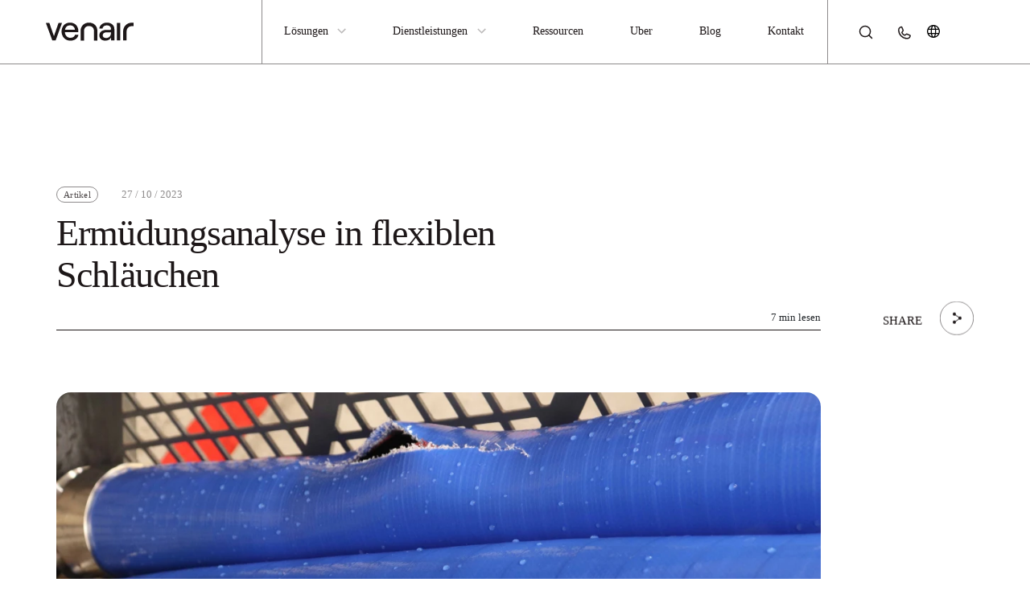

--- FILE ---
content_type: text/html; charset=UTF-8
request_url: https://venair.com/de/neueste-nachrichten/artikel/ermudungs-analyse
body_size: 16924
content:
<!DOCTYPE html>
        <html lang="de">
    <html lang="de">
<head>
    <meta charset="utf-8">
    <meta name="viewport" content="width=device-width, initial-scale=1">
    <title>Ermüdungsanalyse in flexiblen Schläuchen | Venair</title>
    <meta name="description" content="Sie können überprüfen, wie wichtig die Ermüdungsanalyse bei der Entwicklung und Herstellung neuer Materialien ist und wie das Verfahren bei Venair durchgeführt ">
    <meta name="author" content="Venair">
    <meta name="publisher" content="Venair">
    <meta name="keywords" content="Venair, Venair Artikel, Ermüdung, Ermüdungsanalyse, flexible Schläuche, kundenspezifische Silikonschläuche, Ermüdungsmaterial, Ermüdungssilikon, was ist Ermüdung, R&amp;D Venair.">

    <meta property="og:title" content="Ermüdungsanalyse in flexiblen Schläuchen | Venair">
    <meta property="og:type" content="article"/>
            <meta property="og:image" content="https://venair.com/uploads/2023/10/27/ILIG2pJTROHQlhmCmP5Cp1SgkZpyPYFsqBoqjr3x.jpg">
        <meta name="twitter:image:alt" content="Ermüdungsanalyse in flexiblen Schläuchen | Venair">
        <meta property="og:url" content="https://venair.com/de/neueste-nachrichten/artikel/ermudungs-analyse">
    <meta name="twitter:card" content="summary_large_image">
    <meta property="og:description" content="Ermüdungsanalyse in flexiblen Schläuchen | Venair">
    <meta property="og:site_name" content="">
        
    <link rel="canonical" href="https://venair.com/de/neueste-nachrichten/artikel/ermudungs-analyse">
                        <link rel="alternate" hreflang="es" href="https://venair.com/es/blog/articulos/analisis-fatiga">
                                        <link rel="alternate" hreflang="en" href="https://venair.com/en/blog/articles/fatigue-analysis">
                            <link rel="alternate" hreflang="x-default" href="https://venair.com/en/blog/articles/fatigue-analysis">
                                <link rel="alternate" hreflang="de" href="https://venair.com/de/neueste-nachrichten/artikel/ermudungs-analyse">
                                        <link rel="alternate" hreflang="it" href="https://venair.com/it/notizie/articoli/analisi-della-fatica">
                                        <link rel="alternate" hreflang="fr" href="https://venair.com/fr/nouvelles/articles/analyse-fatigue">
                                        <link rel="alternate" hreflang="zh" href="https://venair.com/cn/blog/articles/fatigue-analysis">
                    
    <meta name="robots" content="index,follow"/>


    <meta charset="UTF-8"/>
    <meta name="viewport" content="width=device-width, initial-scale=1.0"/>


    <link href="https://fonts.cdnfonts.com/css/roobert" rel="stylesheet">
    <link rel="stylesheet" href="https://cdn.jsdelivr.net/gh/orestbida/cookieconsent@3.1.0/dist/cookieconsent.css">

    <script>
        window.dataLayer = window.dataLayer || [];
        window.dataLayer.push = function (event) {
            // prevent memory leaks in single-page apps
            if(event['gtm.element']) {
                event['gtm.element'] = event['gtm.element'].cloneNode(true);
            }
            return Array.prototype.push.apply(this, arguments);
        }
        function gtag() {
            window.dataLayer.push(arguments);
        }

        // Google Consent Mode v2 default values
        gtag("consent", "default", {
            ad_personalization: "denied",
            ad_storage: "denied",
            ad_user_data: "denied",
            analytics_storage: "denied",
            functionality_storage: "denied",
            personalization_storage: "denied",
            security_storage: "granted",
            wait_for_update: 500,
        });
        gtag("set", "ads_data_redaction", true);

        // Include Google Tag Manager
        (function(w,d,s,l,i){w[l]=w[l]||[];w[l].push({'gtm.start':
                new Date().getTime(),event:'gtm.js'});var f=d.getElementsByTagName(s)[0],
            j=d.createElement(s),dl=l!='dataLayer'?'&l='+l:'';j.async=true;j.src=
            'https://www.googletagmanager.com/gtm.js?id='+i+dl;f.parentNode.insertBefore(j,f);
        })(window,document,'script','dataLayer','GTM-5GL2WPC2');
    </script>



    <link rel="preload" as="style" href="https://venair.com/build/assets/app-1ac8740c.css" /><link rel="preload" as="style" href="https://venair.com/build/assets/app-e4d82e50.css" /><link rel="modulepreload" href="https://venair.com/build/assets/app-db223f9f.js" /><link rel="stylesheet" href="https://venair.com/build/assets/app-1ac8740c.css" /><link rel="stylesheet" href="https://venair.com/build/assets/app-e4d82e50.css" /><script type="module" src="https://venair.com/build/assets/app-db223f9f.js"></script>    <script defer src="https://cdn.jsdelivr.net/npm/alpinejs@3.x.x/dist/cdn.min.js"></script>

        <link rel="icon" type="image/x-icon" href="favicon.ico">
    <link rel="apple-touch-icon" sizes="57x57" href="/apple-icon-57x57.png">
    <link rel="apple-touch-icon" sizes="60x60" href="/apple-icon-60x60.png">
    <link rel="apple-touch-icon" sizes="72x72" href="/apple-icon-72x72.png">
    <link rel="apple-touch-icon" sizes="76x76" href="/apple-icon-76x76.png">
    <link rel="apple-touch-icon" sizes="114x114" href="/apple-icon-114x114.png">
    <link rel="apple-touch-icon" sizes="120x120" href="/apple-icon-120x120.png">
    <link rel="apple-touch-icon" sizes="144x144" href="/apple-icon-144x144.png">
    <link rel="apple-touch-icon" sizes="152x152" href="/apple-icon-152x152.png">
    <link rel="apple-touch-icon" sizes="180x180" href="/apple-icon-180x180.png">
    <link rel="icon" type="image/png" sizes="192x192" href="/android-icon-192x192.png">
    <link rel="icon" type="image/png" sizes="32x32" href="/favicon-32x32.png">
    <link rel="icon" type="image/png" sizes="96x96" href="/favicon-96x96.png">
    <link rel="icon" type="image/png" sizes="16x16" href="/favicon-16x16.png">
    <link rel="manifest" href="/manifest.json">
    <meta name="msapplication-TileColor" content="#ffffff">
    <meta name="msapplication-TileImage" content="/ms-icon-144x144.png">
    <meta name="theme-color" content="#ffffff">


    
    <link rel="manifest" href="/manifest.json">
    <meta name="theme-color" content="#317EFB"/>
    <link rel="apple-touch-icon" href="/img/pwa/icon-512x512.png">

            <script type="application/ld+json">
            { "@context": "https://schema.org",
            "@type": "NewsArticle",
            "headline": "Ermüdungsanalyse in flexiblen Schläuchen",
            "alternativeHeadline": "",
            "image": "https://venair.com/uploads/2023/10/27/ILIG2pJTROHQlhmCmP5Cp1SgkZpyPYFsqBoqjr3x.jpg",
            "author": {
                    "@type": "Person",
                    "name": "Venair",
                    "url": "https://venair.com/"
                },
                "wordcount": "1803",
            "url": "https://venair.com/de/neueste-nachrichten/artikel/ermudungs-analyse",
            "mainEntityOfPage": {
                "@type": "WebPage",
                "@id": "https://venair.com/de/neueste-nachrichten/artikel/ermudungs-analyse"
            },
            "datePublished": "2023-10-27",
            "dateCreated": "2023-10-27",
            "dateModified": "2023-12-04",
            "description": "Die Erm&amp;uuml;dungsanalyse ist ein sehr wichtiger Prozess bei der Entwicklung und Konstruktion von Schl&amp;auml;uchen, insbesondere bei Anwendungen, bei denen die Schl&amp;auml;uche im Laufe der Zeit...",
            "articleBody": "&lt;p class=&quot;Default&quot;&gt;&lt;strong&gt;&lt;span style=&quot;font-size:12pt&quot;&gt;&lt;span style=&quot;font-family:&amp;quot;Roobert TWHINT&amp;quot;,sans-serif&quot;&gt;&lt;span style=&quot;color:black&quot;&gt;&lt;span lang=&quot;EN-US&quot; style=&quot;font-size:11.5pt&quot;&gt;&lt;span style=&quot;font-family:Roobert&quot;&gt;Die Erm&amp;uuml;dungsanalyse ist ein sehr wichtiger Prozess bei der Entwicklung und Konstruktion von Schl&amp;auml;uchen, insbesondere bei Anwendungen, bei denen die Schl&amp;auml;uche im Laufe der Zeit zyklischen Belastungen ausgesetzt sind.&lt;/span&gt;&lt;/span&gt;&lt;/span&gt;&lt;/span&gt;&lt;/span&gt;&lt;/strong&gt;&lt;/p&gt;

&lt;p class=&quot;Default&quot;&gt;&amp;nbsp;&lt;/p&gt;

&lt;h2 style=&quot;margin-top:3px&quot;&gt;&lt;span style=&quot;font-size:13pt&quot;&gt;&lt;span style=&quot;line-height:107%&quot;&gt;&lt;span style=&quot;font-family:&amp;quot;Calibri Light&amp;quot;,sans-serif&quot;&gt;&lt;span style=&quot;color:#2f5496&quot;&gt;&lt;span style=&quot;font-weight:normal&quot;&gt;Was ist die Erm&amp;uuml;dung?&lt;/span&gt;&lt;/span&gt;&lt;/span&gt;&lt;/span&gt;&lt;/span&gt;&lt;/h2&gt;

&lt;p class=&quot;Default&quot;&gt;&lt;span style=&quot;font-size:12pt&quot;&gt;&lt;span style=&quot;font-family:&amp;quot;Roobert TWHINT&amp;quot;,sans-serif&quot;&gt;&lt;span style=&quot;color:black&quot;&gt;&lt;span lang=&quot;EN-US&quot; style=&quot;font-size:11.5pt&quot;&gt;&lt;span style=&quot;font-family:Roobert&quot;&gt;Bei der Erm&amp;uuml;dung handelt es sich um ein Ph&amp;auml;nomen, bei dem ein Material besch&amp;auml;digt wird oder bricht, wenn es wiederholten Belastungen ausgesetzt ist, selbst wenn diese Belastungen unterhalb der Widerstandsgrenze des Materials liegen.&lt;/span&gt;&lt;/span&gt;&lt;/span&gt;&lt;/span&gt;&lt;/span&gt;&lt;/p&gt;

&lt;p class=&quot;Default&quot;&gt;&amp;nbsp;&lt;/p&gt;

&lt;p class=&quot;Default&quot;&gt;&lt;span style=&quot;font-size:12pt&quot;&gt;&lt;span style=&quot;font-family:&amp;quot;Roobert TWHINT&amp;quot;,sans-serif&quot;&gt;&lt;span style=&quot;color:black&quot;&gt;&lt;span lang=&quot;EN-US&quot; style=&quot;font-size:11.5pt&quot;&gt;&lt;span style=&quot;font-family:Roobert&quot;&gt;Dies macht dieses Ph&amp;auml;nomen zu einem sehr wichtigen Faktor, der bei der Entwicklung und dem Vorschlag einer Schlauchkonstruktion f&amp;uuml;r eine bestimmte Anwendung zu ber&amp;uuml;cksichtigen ist. Aus diesem Grund werden Elemente wie Gewebeverst&amp;auml;rkungen, Drahtfedern usw. in die Konstruktionen aufgenommen, um ihr Verhalten gegen&amp;uuml;ber Erm&amp;uuml;dung durch Druck-, Druck- oder Zugzyklen usw. zu verbessern.&lt;/span&gt;&lt;/span&gt;&lt;/span&gt;&lt;/span&gt;&lt;/span&gt;&lt;/p&gt;

&lt;p class=&quot;Default&quot;&gt;&amp;nbsp;&lt;/p&gt;

&lt;p class=&quot;Default&quot;&gt;&lt;span style=&quot;font-size:12pt&quot;&gt;&lt;span style=&quot;font-family:&amp;quot;Roobert TWHINT&amp;quot;,sans-serif&quot;&gt;&lt;span style=&quot;color:black&quot;&gt;&lt;span lang=&quot;EN-US&quot; style=&quot;font-size:11.5pt&quot;&gt;&lt;span style=&quot;font-family:Roobert&quot;&gt;&lt;img alt=&quot;&quot; src=&quot;https://venair.com/uploads/2023/10/27/OczZ9cjGcgZqvpDYYEfYkD5DxH2kIJsDhCr6D2OA.jpg	&quot; style=&quot;width: 500px; height: 333px;&quot; /&gt;&lt;/span&gt;&lt;/span&gt;&lt;/span&gt;&lt;/span&gt;&lt;/span&gt;&lt;/p&gt;

&lt;p class=&quot;Default&quot;&gt;&amp;nbsp;&lt;/p&gt;

&lt;p class=&quot;Default&quot;&gt;&lt;span style=&quot;font-size:12pt&quot;&gt;&lt;span style=&quot;font-family:&amp;quot;Roobert TWHINT&amp;quot;,sans-serif&quot;&gt;&lt;span style=&quot;color:black&quot;&gt;&lt;span lang=&quot;EN-US&quot; style=&quot;font-size:11.5pt&quot;&gt;&lt;span style=&quot;font-family:Roobert&quot;&gt;Auch k&amp;ouml;nnen &amp;Auml;nderungen an der Formulierung oder den Materialien vorgenommen werden, um den rauen Bedingungen in der Zielbranche standzuhalten. Die Erh&amp;ouml;hung der Abriebfestigkeit, der Hitzebest&amp;auml;ndigkeit usw. sowie die Sicherstellung, dass die Schl&amp;auml;uche so ausgelegt sind, dass sie den zyklischen Belastungen standhalten und eine angemessene Lebensdauer haben, sind f&amp;uuml;r die Sicherheit und Integrit&amp;auml;t der Systeme, in denen sie eingesetzt werden, entscheidend.&lt;/span&gt;&lt;/span&gt;&lt;/span&gt;&lt;/span&gt;&lt;/span&gt;&lt;/p&gt;

&lt;p class=&quot;Default&quot;&gt;&lt;span style=&quot;font-size:12pt&quot;&gt;&lt;span style=&quot;font-family:&amp;quot;Roobert TWHINT&amp;quot;,sans-serif&quot;&gt;&lt;span style=&quot;color:black&quot;&gt;&lt;span lang=&quot;EN-US&quot; style=&quot;font-size:11.5pt&quot;&gt;&lt;span style=&quot;font-family:Roobert&quot;&gt;&lt;strong&gt;&lt;a href=&quot;https://venair.com/en&quot; style=&quot;color:#0563c1; text-decoration:underline&quot;&gt;Venair,&lt;/a&gt; als spezialisiertes Ingenieurb&amp;uuml;ro f&amp;uuml;r Transferl&amp;ouml;sungen auf der Grundlage von Innovation und kundenspezifischer Anpassung, hat die M&amp;ouml;glichkeit, alle seine Schl&amp;auml;uche und Materialien zu testen und die Erm&amp;uuml;dung unter realen Anwendungsbedingungen zu bewerten.&lt;/strong&gt; So k&amp;ouml;nnen wir unseren Kunden qualitativ hochwertige und sichere Produkte anbieten.&lt;/span&gt;&lt;/span&gt;&lt;/span&gt;&lt;/span&gt;&lt;/span&gt;&lt;/p&gt;

&lt;p class=&quot;Default&quot;&gt;&amp;nbsp;&lt;/p&gt;

&lt;h2 style=&quot;margin-top: 16px;&quot;&gt;&lt;span style=&quot;font-size:16pt&quot;&gt;&lt;span style=&quot;line-height:107%&quot;&gt;&lt;span style=&quot;font-family:&amp;quot;Calibri Light&amp;quot;,sans-serif&quot;&gt;&lt;span style=&quot;color:#2f5496&quot;&gt;&lt;span style=&quot;font-weight:normal&quot;&gt;Venair&amp;#39;s F&amp;auml;higkeit&lt;/span&gt;&lt;/span&gt;&lt;/span&gt;&lt;/span&gt;&lt;/span&gt;&lt;/h2&gt;

&lt;p&gt;&lt;span style=&quot;font-size:12pt&quot;&gt;&lt;span style=&quot;font-family:&amp;quot;Roobert TWHINT&amp;quot;,sans-serif&quot;&gt;&lt;span style=&quot;color:black&quot;&gt;&lt;span lang=&quot;EN-US&quot; style=&quot;font-size:11.5pt&quot;&gt;&lt;span style=&quot;font-family:Roobert&quot;&gt;Um die Informationen f&amp;uuml;r unsere Kunden zu verbessern und dem Markt sichere L&amp;ouml;sungen anzubieten, hat Venair strategisch in die Ausstattung seines Forschungs- und Entwicklungslabors mit speziellen Maschinen investiert, um die Best&amp;auml;ndigkeit seiner Produkte unter realen Bedingungen zu bewerten.&lt;/span&gt;&lt;/span&gt;&lt;/span&gt;&lt;/span&gt;&lt;/span&gt;&lt;/p&gt;

&lt;p&gt;&amp;nbsp;&lt;/p&gt;

&lt;p&gt;&lt;span style=&quot;font-size:12pt&quot;&gt;&lt;span style=&quot;font-family:&amp;quot;Roobert TWHINT&amp;quot;,sans-serif&quot;&gt;&lt;span style=&quot;color:black&quot;&gt;&lt;span lang=&quot;EN-US&quot; style=&quot;font-size:11.5pt&quot;&gt;&lt;span style=&quot;font-family:Roobert&quot;&gt;&lt;img alt=&quot;&quot; src=&quot;https://venair.com/uploads/2023/10/27/9hEUCHqX82Q70bfzfujC9XuoxR7GxcqxpVlMftjV.jpg	&quot; style=&quot;width: 500px; height: 600px;&quot; /&gt;&lt;/span&gt;&lt;/span&gt;&lt;/span&gt;&lt;/span&gt;&lt;/span&gt;&lt;/p&gt;

&lt;p&gt;&amp;nbsp;&lt;/p&gt;

&lt;p class=&quot;Default&quot;&gt;&lt;span style=&quot;font-size:12pt&quot;&gt;&lt;span style=&quot;font-family:&amp;quot;Roobert TWHINT&amp;quot;,sans-serif&quot;&gt;&lt;span style=&quot;color:black&quot;&gt;&lt;span lang=&quot;EN-US&quot; style=&quot;font-size:11.5pt&quot;&gt;&lt;span style=&quot;font-family:Roobert&quot;&gt;Heute erstreckt sich die Kapazit&amp;auml;t von Venair in diesem Sinne auf Folgendes:&lt;/span&gt;&lt;/span&gt;&lt;/span&gt;&lt;/span&gt;&lt;/span&gt;&lt;/p&gt;

&lt;p class=&quot;Default&quot;&gt;&amp;nbsp;&lt;/p&gt;

&lt;ul&gt;
	&lt;li class=&quot;Default&quot; style=&quot;margin-left:31px&quot;&gt;
	&lt;p&gt;&lt;span style=&quot;font-size:12pt&quot;&gt;&lt;span style=&quot;font-family:&amp;quot;Roobert TWHINT&amp;quot;,sans-serif&quot;&gt;&lt;span style=&quot;color:black&quot;&gt;&lt;b&gt;&lt;span lang=&quot;EN-US&quot; style=&quot;font-size:11.5pt&quot;&gt;&lt;span style=&quot;font-family:Roobert&quot;&gt;Dampfkreislauf: &lt;/span&gt;&lt;/span&gt;&lt;/b&gt;&lt;span lang=&quot;EN-US&quot; style=&quot;font-size:11.5pt&quot;&gt;&lt;span style=&quot;font-family:Roobert&quot;&gt;Zirkulation von ges&amp;auml;ttigtem Dampf im Inneren des Schlauchs. Bewertung der Auswirkungen von Feuchtigkeit und hohen Temperaturen auf den Schlauch. M&amp;ouml;glichkeit, die Testbedingungen zu &amp;auml;ndern.&lt;/span&gt;&lt;/span&gt;&lt;/span&gt;&lt;/span&gt;&lt;/span&gt;&lt;/p&gt;
	&lt;/li&gt;
	&lt;li class=&quot;Default&quot; style=&quot;margin-left:31px&quot;&gt;
	&lt;p&gt;&lt;span style=&quot;font-size:12pt&quot;&gt;&lt;span style=&quot;font-family:&amp;quot;Roobert TWHINT&amp;quot;,sans-serif&quot;&gt;&lt;span style=&quot;color:black&quot;&gt;&lt;span lang=&quot;EN-US&quot; style=&quot;font-size:11.5pt&quot;&gt;&lt;span style=&quot;font-family:Roobert&quot;&gt;M&amp;ouml;glichkeit, bestimmte Chemikalien in den Kreislauf zu dosieren, um CIP-Reinigungsprozesse zu replizieren.&lt;/span&gt;&lt;/span&gt;&lt;/span&gt;&lt;/span&gt;&lt;/span&gt;&lt;/p&gt;
	&lt;/li&gt;
	&lt;li class=&quot;Default&quot; style=&quot;margin-left:31px&quot;&gt;
	&lt;p&gt;&lt;span style=&quot;font-size:12pt&quot;&gt;&lt;span style=&quot;font-family:&amp;quot;Roobert TWHINT&amp;quot;,sans-serif&quot;&gt;&lt;span style=&quot;color:black&quot;&gt;&lt;b&gt;&lt;span lang=&quot;EN-US&quot; style=&quot;font-size:11.5pt&quot;&gt;&lt;span style=&quot;font-family:Roobert&quot;&gt;Pulsator: &lt;/span&gt;&lt;/span&gt;&lt;/b&gt;&lt;span lang=&quot;EN-US&quot; style=&quot;font-size:11.5pt&quot;&gt;&lt;span style=&quot;font-family:Roobert&quot;&gt;Bewertung der mechanischen Erm&amp;uuml;dung durch Kombination von Druck-, Chemikalien- und Temperaturabbau bei Schlauchprototypen. Es besteht die M&amp;ouml;glichkeit, Schl&amp;auml;uche mit Luft und &amp;Ouml;lpartikeln zu testen, um den Betrieb eines Motors zu simulieren.&lt;/span&gt;&lt;/span&gt;&lt;/span&gt;&lt;/span&gt;&lt;/span&gt;&lt;/p&gt;
	&lt;/li&gt;
	&lt;li class=&quot;Default&quot; style=&quot;margin-left:31px&quot;&gt;
	&lt;p&gt;&lt;span style=&quot;font-size:12pt&quot;&gt;&lt;span style=&quot;font-family:&amp;quot;Roobert TWHINT&amp;quot;,sans-serif&quot;&gt;&lt;span style=&quot;color:black&quot;&gt;&lt;b&gt;&lt;span lang=&quot;EN-US&quot; style=&quot;font-size:11.5pt&quot;&gt;&lt;span style=&quot;font-family:Roobert&quot;&gt;Schlauchpumpen: &lt;/span&gt;&lt;/span&gt;&lt;/b&gt;&lt;span lang=&quot;EN-US&quot; style=&quot;font-size:11.5pt&quot;&gt;&lt;span style=&quot;font-family:Roobert&quot;&gt;M&amp;ouml;glichkeit zur Pr&amp;uuml;fung der Nutzungsdauer von Schl&amp;auml;uchen oder der Kompatibilit&amp;auml;t unter Pumpanwendungen bei verschiedenen Dr&amp;uuml;cken oder Drehzahlen. Dank der austauschbaren K&amp;ouml;pfe k&amp;ouml;nnen verschiedene Durchmesser getestet werden.&lt;/span&gt;&lt;/span&gt;&lt;/span&gt;&lt;/span&gt;&lt;/span&gt;&lt;span style=&quot;font-size:12pt&quot;&gt;&lt;span style=&quot;font-family:&amp;quot;Roobert TWHINT&amp;quot;,sans-serif&quot;&gt;&lt;span style=&quot;color:black&quot;&gt;&lt;span lang=&quot;EN-US&quot; style=&quot;font-size:11.5pt&quot;&gt;&lt;span style=&quot;font-family:Roobert&quot;&gt; &lt;/span&gt;&lt;/span&gt;&lt;/span&gt;&lt;/span&gt;&lt;/span&gt;&lt;/p&gt;
	&lt;/li&gt;
&lt;/ul&gt;

&lt;p&gt;&amp;nbsp;&lt;/p&gt;

&lt;p&gt;&lt;span style=&quot;font-size:12pt&quot;&gt;&lt;span style=&quot;font-family:&amp;quot;Roobert TWHINT&amp;quot;,sans-serif&quot;&gt;&lt;span style=&quot;color:black&quot;&gt;&lt;span lang=&quot;EN-US&quot; style=&quot;font-size:11.5pt&quot;&gt;&lt;span style=&quot;font-family:Roobert&quot;&gt;&amp;nbsp; &amp;nbsp; &amp;nbsp; &amp;nbsp; &amp;nbsp; &amp;nbsp; &amp;nbsp; &amp;nbsp; &amp;nbsp;&lt;img alt=&quot;&quot; src=&quot;https://venair.com/uploads/2023/10/27/pbRQHkDIUX2g1lc9ZXp3W2kHlpdpPvu0zJwliHRs.jpg	&quot; style=&quot;width: 500px; height: 276px;&quot; /&gt;&lt;/span&gt;&lt;/span&gt;&lt;/span&gt;&lt;/span&gt;&lt;/span&gt;&lt;/p&gt;

&lt;p&gt;&amp;nbsp;&lt;/p&gt;

&lt;ul&gt;
	&lt;li class=&quot;Default&quot; style=&quot;margin-left:31px&quot;&gt;
	&lt;p&gt;&lt;span style=&quot;font-size:12pt&quot;&gt;&lt;span style=&quot;font-family:&amp;quot;Roobert TWHINT&amp;quot;,sans-serif&quot;&gt;&lt;span style=&quot;color:black&quot;&gt;&lt;b&gt;&lt;span lang=&quot;EN-US&quot; style=&quot;font-size:11.5pt&quot;&gt;&lt;span style=&quot;font-family:Roobert&quot;&gt;Chemische Pr&amp;uuml;fmaschine: &lt;/span&gt;&lt;/span&gt;&lt;/b&gt;&lt;span lang=&quot;EN-US&quot; style=&quot;font-size:11.5pt&quot;&gt;&lt;span style=&quot;font-family:Roobert&quot;&gt;Chemikalien&amp;uuml;bertragungskreislauf f&amp;uuml;r Schlaucherm&amp;uuml;dung. F&amp;auml;higkeit, die chemische Kompatibilit&amp;auml;t unserer Schl&amp;auml;uche bei verschiedenen Konzentrationen, Dr&amp;uuml;cken, Durchflussmengen und Temperaturen zu testen und die Degradation unter verschiedenen Bedingungen zu bewerten.&lt;/span&gt;&lt;/span&gt;&lt;/span&gt;&lt;/span&gt;&lt;/span&gt;&lt;/p&gt;
	&lt;/li&gt;
	&lt;li class=&quot;Default&quot; style=&quot;margin-left:31px&quot;&gt;
	&lt;p&gt;&lt;span style=&quot;font-size:12pt&quot;&gt;&lt;span style=&quot;font-family:&amp;quot;Roobert TWHINT&amp;quot;,sans-serif&quot;&gt;&lt;span style=&quot;color:black&quot;&gt;&lt;b&gt;&lt;span lang=&quot;EN-US&quot; style=&quot;font-size:11.5pt&quot;&gt;&lt;span style=&quot;font-family:Roobert&quot;&gt;Hydrostatische Pr&amp;uuml;fmaschine:&lt;/span&gt;&lt;/span&gt;&lt;/b&gt;&lt;span lang=&quot;EN-US&quot; style=&quot;font-size:11.5pt&quot;&gt;&lt;span style=&quot;font-family:Roobert&quot;&gt; zur Bewertung der hydrostatischen Druckbest&amp;auml;ndigkeit von Schl&amp;auml;uchen. Au&amp;szlig;erdem werden die Schwankungen des Arbeitsdrucks und des Berstdrucks aufgrund von Abbauprozessen untersucht. Erg&amp;auml;nzende Maschine zur Quantifizierung der Verschlechterung nach Erm&amp;uuml;dung in anderen Maschinen.&lt;/span&gt;&lt;/span&gt;&lt;/span&gt;&lt;/span&gt;&lt;/span&gt;&lt;/p&gt;
	&lt;/li&gt;
	&lt;li class=&quot;Default&quot; style=&quot;margin-left:31px&quot;&gt;
	&lt;p&gt;&lt;span style=&quot;font-size:12pt&quot;&gt;&lt;span style=&quot;font-family:&amp;quot;Roobert TWHINT&amp;quot;,sans-serif&quot;&gt;&lt;span style=&quot;color:black&quot;&gt;&lt;b&gt;&lt;span lang=&quot;EN-US&quot; style=&quot;font-size:11.5pt&quot;&gt;&lt;span style=&quot;font-family:Roobert&quot;&gt;Vibrationsmaschinen:&lt;/span&gt;&lt;/span&gt;&lt;/b&gt;&lt;span lang=&quot;EN-US&quot; style=&quot;font-size:11.5pt&quot;&gt;&lt;span style=&quot;font-family:Roobert&quot;&gt; zur Durchf&amp;uuml;hrung von Druck- und Zugzyklen. Auch Scher- und Biegespannungen in Schlauchprototypen Hei&amp;szlig;luftkreislauf: Hei&amp;szlig;luftzirkulation. Zur Bewertung der Auswirkungen von Temperatur und Expositionszeit auf die mechanischen Eigenschaften des Schlauchs. Testm&amp;ouml;glichkeit bis zu +300&amp;deg;C (572&amp;deg;F).&lt;/span&gt;&lt;/span&gt;&lt;/span&gt;&lt;/span&gt;&lt;/span&gt;&lt;/p&gt;
	&lt;/li&gt;
&lt;/ul&gt;

&lt;p&gt;&amp;nbsp;&lt;/p&gt;

&lt;h2 style=&quot;margin-top: 16px;&quot;&gt;&lt;span style=&quot;font-size:16pt&quot;&gt;&lt;span style=&quot;line-height:107%&quot;&gt;&lt;span style=&quot;font-family:&amp;quot;Calibri Light&amp;quot;,sans-serif&quot;&gt;&lt;span style=&quot;color:#2f5496&quot;&gt;&lt;span style=&quot;font-weight:normal&quot;&gt;Schlussfolgerungen&lt;/span&gt;&lt;/span&gt;&lt;/span&gt;&lt;/span&gt;&lt;/span&gt;&lt;/h2&gt;

&lt;p class=&quot;Default&quot;&gt;&lt;strong&gt;&lt;span style=&quot;font-size:12pt&quot;&gt;&lt;span style=&quot;font-family:&amp;quot;Roobert TWHINT&amp;quot;,sans-serif&quot;&gt;&lt;span style=&quot;color:black&quot;&gt;&lt;span lang=&quot;EN-US&quot; style=&quot;font-size:11.5pt&quot;&gt;&lt;span style=&quot;font-family:Roobert&quot;&gt;All diese erw&amp;auml;hnten Maschinen und Kapazit&amp;auml;ten, zusammen mit den M&amp;ouml;glichkeiten der Materialpr&amp;uuml;fung, erm&amp;ouml;glichen es Venair, Produkte anzubieten, die auf Schl&amp;uuml;sseleigenschaften wie Sicherheit, Langlebigkeit, Designeffizienz, Nachhaltigkeit, Innovation, Schadensverh&amp;uuml;tung und Optimierung der Betriebssicherheit basieren.&lt;/span&gt;&lt;/span&gt;&lt;/span&gt;&lt;/span&gt;&lt;/span&gt;&lt;/strong&gt;&lt;/p&gt;

&lt;p class=&quot;Default&quot;&gt;&amp;nbsp;&lt;/p&gt;

&lt;p class=&quot;Default&quot;&gt;&lt;span style=&quot;font-size:12pt&quot;&gt;&lt;span style=&quot;font-family:&amp;quot;Roobert TWHINT&amp;quot;,sans-serif&quot;&gt;&lt;span style=&quot;color:black&quot;&gt;&lt;span lang=&quot;EN-US&quot; style=&quot;font-size:11.5pt&quot;&gt;&lt;span style=&quot;font-family:Roobert&quot;&gt;&lt;img alt=&quot;&quot; src=&quot;https://venair.com/uploads/2023/10/27/eD0Ci25z8AIce5XxIABA0yG9X9A3bo28O6nbuahK.jpg	&quot; style=&quot;width: 500px; height: 368px;&quot; /&gt;&lt;/span&gt;&lt;/span&gt;&lt;/span&gt;&lt;/span&gt;&lt;/span&gt;&lt;/p&gt;

&lt;p class=&quot;Default&quot;&gt;&amp;nbsp;&lt;/p&gt;

&lt;p class=&quot;Default&quot;&gt;&lt;span style=&quot;font-size:12pt&quot;&gt;&lt;span style=&quot;font-family:&amp;quot;Roobert TWHINT&amp;quot;,sans-serif&quot;&gt;&lt;span style=&quot;color:black&quot;&gt;&lt;span lang=&quot;EN-US&quot; style=&quot;font-size:11.5pt&quot;&gt;&lt;span style=&quot;font-family:Roobert&quot;&gt;Au&amp;szlig;erdem k&amp;ouml;nnen wir dank dieser Ausr&amp;uuml;stung unsere Schl&amp;auml;uche an bestimmte normative Anforderungen anpassen, da wir in vielen F&amp;auml;llen die f&amp;uuml;r bestimmte Anwendungen/Sektoren erforderlichen offiziellen Pr&amp;uuml;fungen nachstellen k&amp;ouml;nnen. Vor der offiziellen Zertifizierung.&lt;/span&gt;&lt;/span&gt;&lt;/span&gt;&lt;/span&gt;&lt;/span&gt;&lt;/p&gt;

&lt;p class=&quot;Default&quot;&gt;&amp;nbsp;&lt;/p&gt;
"
            }
        </script>

    

    
    <script type="application/ld+json">
        {
          "@context": "https://schema.org",
          "@type": "Organization",
          "name": "Venair",
          "description": "Kompetente Partner für Design, Anpassung und Erstellung hochwertiger Flüssigkeitstransferlösungen für die Fertigungs-, Biowissenschafts- und Konsumgüterbranche.",
      "url": "https://venair.com",
      "logo": "https://venair.com/img/logo.svg",
      "contactPoint": {
        "@type": "ContactPoint",
        "telephone": "+34 937 364 860",
        "contactType": "Headquarters"
      },
      "sameAs" : [
        "https://www.linkedin.com/company/venair-iberica"
      ]
    }
    </script>
    <style >[wire\:loading], [wire\:loading\.delay], [wire\:loading\.inline-block], [wire\:loading\.inline], [wire\:loading\.block], [wire\:loading\.flex], [wire\:loading\.table], [wire\:loading\.grid], [wire\:loading\.inline-flex] {display: none;}[wire\:loading\.delay\.shortest], [wire\:loading\.delay\.shorter], [wire\:loading\.delay\.short], [wire\:loading\.delay\.long], [wire\:loading\.delay\.longer], [wire\:loading\.delay\.longest] {display:none;}[wire\:offline] {display: none;}[wire\:dirty]:not(textarea):not(input):not(select) {display: none;}input:-webkit-autofill, select:-webkit-autofill, textarea:-webkit-autofill {animation-duration: 50000s;animation-name: livewireautofill;}@keyframes livewireautofill { from {} }</style>


        <script data-category="analytics">
            document.addEventListener("contact_send", function () {
                //console.log("Sending contact form to GA4.");
                if (typeof gtag !== 'undefined') {
                    gtag("event", "Formulario contacto", {
                        name: "Formulario contacto",
                    });
                    gtag('event', 'conversion', {'send_to': 'AW-877260128/TYwPCJ2v7XoQ4NqnogM'});
                }
            });
        </script>


        <!-- Google Tag Manager -->
        <script data-category="marketing">(function (w, d, s, l, i) {
                w[l] = w[l] || [];
                w[l].push({
                    'gtm.start':
                        new Date().getTime(), event: 'gtm.js'
                });
                var f = d.getElementsByTagName(s)[0],
                    j = d.createElement(s), dl = l != 'dataLayer' ? '&l=' + l : '';
                j.async = true;
                j.src = 'https://www.googletagmanager.com/gtm.js?id=' + i + dl;
                f.parentNode.insertBefore(j, f);
            })(window, document, 'script', 'dataLayer', 'GTM-5GL2WPC2');</script>
        <!-- End Google Tag Manager -->

</head>
<body class="antialiased dark:bg-anfibic-dark-bg">

    <div class="single-post menu-white">
        <div id="header_venair" class="container-fluid">
            <div>
    <div class="row align-items-center">
        <div class="menu-mobile">
                                                <div class="enlace-menu-wrapper-mobile">
                        <span>Lösungen</span>
                        <svg width="13" height="8" viewBox="0 0 13 8" fill="none" xmlns="http://www.w3.org/2000/svg">
                            <path d="M1.17724 0.853269L6.49878 6.1748L11.8203 0.85327" stroke="black"
                                  stroke-width="1.44763"/>
                        </svg>
                        <div class="separador"></div>
                                                    <div class="solution-menu-mobile col-6">
                                <a class="titulo-solution-menu-mobile"
                                   href="https://venair.com/de/losungen/leistungsstarke-industrie">Leistungsstarke Industrie</a><br/>
                            </div>
                                                    <div class="solution-menu-mobile col-6">
                                <a class="titulo-solution-menu-mobile"
                                   href="https://venair.com/de/losungen/saubere-energien-losungen">Saubere Energien</a><br/>
                            </div>
                                                    <div class="solution-menu-mobile col-6">
                                <a class="titulo-solution-menu-mobile"
                                   href="https://venair.com/de/losungen/biopharmazie">Biopharmazie</a><br/>
                            </div>
                                                    <div class="solution-menu-mobile col-6">
                                <a class="titulo-solution-menu-mobile"
                                   href="https://venair.com/de/losungen/ernahrung-kosmetik-losungen">Ernährung &amp; Kosmetik</a><br/>
                            </div>
                                            </div>
                                                                <div class="enlace-menu-wrapper-mobile">
                        <span>Dienstleistungen</span>
                        <svg width="13" height="8" viewBox="0 0 13 8" fill="none" xmlns="http://www.w3.org/2000/svg">
                            <path d="M1.17724 0.853269L6.49878 6.1748L11.8203 0.85327" stroke="black"
                                  stroke-width="1.44763"/>
                        </svg>
                        <div class="separador"></div>
                                                    <div class="solution-menu-mobile col-6">
                                <a class="titulo-solution-menu-mobile"
                                   href="https://venair.com/de/dienstleistungen/materialforschung-und-produktentwicklung">Materialforschung und Produktentwicklung</a><br/>
                            </div>
                                                    <div class="solution-menu-mobile col-6">
                                <a class="titulo-solution-menu-mobile"
                                   href="https://venair.com/de/dienstleistungen/kundenspezifische-fertigung">Kundenspezifische Fertigung</a><br/>
                            </div>
                                                    <div class="solution-menu-mobile col-6">
                                <a class="titulo-solution-menu-mobile"
                                   href="https://venair.com/de/dienstleistungen/design-technische-unterstutzung">Design und technische Unterstützung</a><br/>
                            </div>
                                                    <div class="solution-menu-mobile col-6">
                                <a class="titulo-solution-menu-mobile"
                                   href="https://venair.com/de/dienstleistungen/sicherung-der-qualitatskontrolle">Sicherung der Qualitätskontrolle</a><br/>
                            </div>
                                            </div>
                                                                <a class="enlace-menu-mobile" href="https://venair.com/de/ressourcen"><span>Ressourcen</span></a>
                                                                <a class="enlace-menu-mobile" href="https://venair.com/de/uber"><span>Uber</span></a>
                                                                <a class="enlace-menu-mobile" href="https://venair.com/de/blog"><span>Blog</span></a>
                                                                <a class="enlace-menu-mobile" href="https://venair.com/de/kontakt"><span>Kontakt</span></a>
                            
        </div>

        <div id="logo_menu" class="col-6 col-sm-6 col-md-2">
            <a class="sin-formato" aria-label="Venair" href="/de">
                <svg  width="123" height="26" class="logo-venair-menu"  viewBox="0 0 123 26" fill="none" xmlns="http://www.w3.org/2000/svg">
    <path d="M0 0.554688H4.87671L11.3151 19.1848L17.7945 0.554688H22.6712L13.7123 25.1437H9.0274L0 0.554688Z" fill="currentColor"/>
    <path d="M45.6986 17.1445C44.8219 22.213 40.3836 25.528 34.3425 25.528C26.7397 25.528 22 19.528 22 12.7061C22 5.8294 26.2877 0.171875 33.8493 0.171875C41.4521 0.171875 45.5068 5.58283 45.5068 11.8294C45.5068 12.4595 45.4521 13.2404 45.411 13.6787H26.6301C27.0137 18.3089 30.0411 21.4869 34.3288 21.4869C37.9315 21.4869 40.274 19.9253 40.9589 17.1445H45.6986ZM26.7808 10.213H40.726C40.4384 6.45954 37.9041 3.96639 33.8493 3.96639C29.9863 3.98009 27.5069 6.11708 26.7808 10.213Z" fill="currentColor"/>
    <path d="M96.0685 9.29519V25.1445H91.3425V21.1445C90.1781 23.7746 87.0549 25.5281 83.3425 25.5281C78.3151 25.5281 75.0001 22.5007 75.0001 18.1171C75.0001 13.3911 78.7535 10.4596 84.5617 10.4596H89.685C90.8083 10.4596 91.3425 9.87053 91.3425 8.99382C91.3425 6.02122 89.1918 3.96642 85.3973 3.96642C81.9864 3.96642 79.4932 6.11711 79.3562 8.59656H74.9727C75.3562 3.77464 79.7535 0.158203 85.548 0.158203C91.8768 0.171902 96.0685 3.82944 96.0685 9.29519ZM91.3425 14.3637V13.7746H85.0001C81.7809 13.7746 79.685 15.4322 79.685 18.0212C79.685 20.2678 81.5343 21.7746 84.274 21.7746C88.7535 21.7746 91.3425 18.8979 91.3425 14.3637Z" fill="currentColor"/>
    <path d="M99.5752 0.554688H104.301V25.13H99.5752V0.554688Z" fill="currentColor"/>
    <path d="M120.069 0.267578C113.589 0.404564 108.37 5.70594 108.37 12.2128V25.1306H113.247V12.2128C113.247 8.30868 116.425 5.14429 120.315 5.14429H123V0.267578H120.069Z" fill="currentColor"/>
    <path d="M67.4654 25.3363H72.2462V12.0623C72.2462 8.62393 71.1366 5.66503 69.0407 3.52804C66.9448 1.39105 64.027 0.22667 60.6024 0.171875H60.3284C56.9037 0.22667 53.9859 1.39105 51.8901 3.52804C49.7942 5.66503 48.6846 8.62393 48.6846 12.0623V25.3363H53.4654V12.0623C53.4654 10.4185 53.9722 5.02119 60.4654 4.939C66.9585 5.02119 67.4654 10.4048 67.4654 12.0623V25.3363Z" fill="currentColor"/>
</svg>
            </a>
        </div>
        <div id="menu_menu" class="col-6 col-sm-6 col-md-8 alinear-derecha">
            <div class="menu-wrapper">
                <div class="overlay-web"></div>
                                                            <div id="menu_solutions" class="enlace-menu-wrapper">
                            <span>Lösungen</span>
                            <svg width="11" height="7" viewBox="0 0 11 7" fill="none"
                                 xmlns="http://www.w3.org/2000/svg">
                                <path opacity="0.6" d="M0.824105 1.01063L5.54688 5.7334L10.2696 1.01063" stroke="white"
                                      stroke-width="1.48422"/>
                            </svg>
                            <div class="sub-menu">
                                <div class="row">
                                    <div class="col-12">
                                        <div class="row">
                                                                                            <div class="solution-menu col-6"
                                                                                                        submenu>

                                                    <a class="titulo-solution-menu"
                                                       href="https://venair.com/de/losungen/leistungsstarke-industrie">Leistungsstarke Industrie</a><br/>
                                                                                                                                                                        <a class="subsector-solution-menu"
                                                               href="https://venair.com/de/losungen/leistungsstarke-industrie/eisenbahn">Eisenbahn</a>
                                                                                                                    <a class="subsector-solution-menu"
                                                               href="https://venair.com/de/losungen/leistungsstarke-industrie/bus-lkw">Bus und Lkw</a>
                                                                                                                    <a class="subsector-solution-menu"
                                                               href="https://venair.com/de/losungen/leistungsstarke-industrie/marine">Marine</a>
                                                                                                                    <a class="subsector-solution-menu"
                                                               href="https://venair.com/de/losungen/leistungsstarke-industrie/raumfahrt">Raumfahrt</a>
                                                                                                                    <a class="subsector-solution-menu"
                                                               href="https://venair.com/de/losungen/leistungsstarke-industrie/nutzfahrzeuge">Nutzfahrzeuge</a>
                                                                                                                    <a class="subsector-solution-menu"
                                                               href="https://venair.com/de/losungen/leistungsstarke-industrie/verteidigung">Verteidigung</a>
                                                                                                                                                            </div>
                                                                                            <div class="solution-menu col-6"
                                                                                                        submenu>

                                                    <a class="titulo-solution-menu"
                                                       href="https://venair.com/de/losungen/saubere-energien-losungen">Saubere Energien</a><br/>
                                                                                                                                                                        <a class="subsector-solution-menu"
                                                               href="https://venair.com/de/losungen/saubere-energien-losungen/pem-brennstoffzellen-elektrolyseure">Wasserstofftechnologien</a>
                                                                                                                    <a class="subsector-solution-menu"
                                                               href="https://venair.com/de/losungen/saubere-energien-losungen/erneuerbare-energie">Erneuerbare Energie</a>
                                                                                                                    <a class="subsector-solution-menu"
                                                               href="https://venair.com/de/losungen/saubere-energien-losungen/grune-mobilitat">Grüne Mobilität</a>
                                                                                                                                                            </div>
                                                                                            <div class="solution-menu col-6"
                                                                                                        submenu>

                                                    <a class="titulo-solution-menu"
                                                       href="https://venair.com/de/losungen/biopharmazie">Biopharmazie</a><br/>
                                                                                                                                                                        <a class="subsector-solution-menu"
                                                               href="https://venair.com/de/losungen/biopharmazie/biotechnologie">Biotechnologie</a>
                                                                                                                    <a class="subsector-solution-menu"
                                                               href="https://venair.com/de/losungen/biopharmazie/pharmazeutika">Pharmazeutika</a>
                                                                                                                                                            </div>
                                                                                            <div class="solution-menu col-6"
                                                                                                        submenu>

                                                    <a class="titulo-solution-menu"
                                                       href="https://venair.com/de/losungen/ernahrung-kosmetik-losungen">Ernährung &amp; Kosmetik</a><br/>
                                                                                                                                                                        <a class="subsector-solution-menu"
                                                               href="https://venair.com/de/losungen/ernahrung-kosmetik-losungen/nahrungsmittelproduktion">Nahrungsmittelproduktion</a>
                                                                                                                    <a class="subsector-solution-menu"
                                                               href="https://venair.com/de/losungen/ernahrung-kosmetik-losungen/beverages">Beverages</a>
                                                                                                                    <a class="subsector-solution-menu"
                                                               href="https://venair.com/de/losungen/ernahrung-kosmetik-losungen/nutrazeutika">Nutrazeutika</a>
                                                                                                                    <a class="subsector-solution-menu"
                                                               href="https://venair.com/de/losungen/ernahrung-kosmetik-losungen/cosmetics">Cosmetics</a>
                                                                                                                                                            </div>
                                                                                    </div>
                                    </div>
                                </div>
                                <div id="news_menu_solutions" class="col-4">
                                </div>
                            </div>
                        </div>

                                                                                <div id="menu_solutions" class="enlace-menu-wrapper">
                            <span>Dienstleistungen</span>
                            <svg width="11" height="7" viewBox="0 0 11 7" fill="none"
                                 xmlns="http://www.w3.org/2000/svg">
                                <path opacity="0.6" d="M0.824105 1.01063L5.54688 5.7334L10.2696 1.01063" stroke="white"
                                      stroke-width="1.48422"/>
                            </svg>
                            <div class="sub-menu">
                                <div class="row">
                                    <div class="col-12">
                                        <div class="row">
                                                                                            <div class="solution-menu col-6"
                                                                                                            style="background: url(https://venair.com/uploads/200x200p/2023/05/22/1980c201ac6cc9eaca2b66e85dade1d1.png) no-repeat bottom right; "
                                                                                                        submenu>

                                                    <a class="titulo-solution-menu"
                                                       href="https://venair.com/de/dienstleistungen/materialforschung-und-produktentwicklung">Materialforschung und Produktentwicklung</a><br/>
                                                                                                    </div>
                                                                                            <div class="solution-menu col-6"
                                                                                                            style="background: url(https://venair.com/uploads/200x200p/2023/05/22/3fe03f2209c9af3b3e294e6a0e9d97e7.png) no-repeat bottom right; "
                                                                                                        submenu>

                                                    <a class="titulo-solution-menu"
                                                       href="https://venair.com/de/dienstleistungen/kundenspezifische-fertigung">Kundenspezifische Fertigung</a><br/>
                                                                                                    </div>
                                                                                            <div class="solution-menu col-6"
                                                                                                            style="background: url(https://venair.com/uploads/200x200p/2023/05/22/ff6a462f1e4d9dff6d3f9d16c987345d.png) no-repeat bottom right; "
                                                                                                        submenu>

                                                    <a class="titulo-solution-menu"
                                                       href="https://venair.com/de/dienstleistungen/design-technische-unterstutzung">Design und technische Unterstützung</a><br/>
                                                                                                    </div>
                                                                                            <div class="solution-menu col-6"
                                                                                                            style="background: url(https://venair.com/uploads/200x200p/2023/05/22/4274f193fa60d13f8f5f5b3790007076.png) no-repeat bottom right; "
                                                                                                        submenu>

                                                    <a class="titulo-solution-menu"
                                                       href="https://venair.com/de/dienstleistungen/sicherung-der-qualitatskontrolle">Sicherung der Qualitätskontrolle</a><br/>
                                                                                                    </div>
                                                                                    </div>
                                    </div>
                                </div>
                                <div id="news_menu_solutions" class="col-4">
                                </div>
                            </div>
                        </div>

                                                                                <a class="enlace-menu" href="https://venair.com/de/ressourcen"><span>Ressourcen</span></a>
                                                                                <a class="enlace-menu" href="https://venair.com/de/uber"><span>Uber</span></a>
                                                                                <a class="enlace-menu" href="https://venair.com/de/blog"><span>Blog</span></a>
                                                                                <a class="enlace-menu" href="https://venair.com/de/kontakt"><span>Kontakt</span></a>
                                                </div>
        </div>
        <div id="derecha_menu" class="col-6 col-sm-6 col-md-2">
                            <a id="search_box_opener" class="enlace-telefono-menu" href="javascript:void(0)" aria-label="Search">
                    <svg class="icono-buscar-menu" width="20" height="20" viewBox="0 0 20 20" fill="none"
                         xmlns="http://www.w3.org/2000/svg">
                        <path
                            d="M9.0625 15.625C12.6869 15.625 15.625 12.6869 15.625 9.0625C15.625 5.43813 12.6869 2.5 9.0625 2.5C5.43813 2.5 2.5 5.43813 2.5 9.0625C2.5 12.6869 5.43813 15.625 9.0625 15.625Z"
                            stroke="white" stroke-width="1.48422" stroke-linecap="round" stroke-linejoin="round"/>
                        <path d="M13.7031 13.7031L17.5 17.5" stroke="white" stroke-width="1.48422"
                              stroke-linecap="round"
                              stroke-linejoin="round"/>
                    </svg>
                </a>
                        <a class="enlace-telefono-menu" href="tel:+34937364861" aria-label="Phone">
                <svg class="icono-telefono-menu" width="16" height="17" viewBox="0 0 16 17" fill="none"
                     xmlns="http://www.w3.org/2000/svg">
                    <path
                        d="M4.9083 8.75133C5.55661 10.0768 6.63099 11.1462 7.95935 11.7885C8.05654 11.8346 8.16404 11.8545 8.27129 11.8464C8.37853 11.8383 8.48181 11.8024 8.57096 11.7422L10.5269 10.438C10.6134 10.3803 10.7129 10.3451 10.8164 10.3356C10.92 10.3261 11.0243 10.3426 11.1198 10.3835L14.779 11.9517C14.9033 12.0045 15.007 12.0963 15.0747 12.2132C15.1423 12.3301 15.1701 12.4658 15.1538 12.5999C15.0382 13.5049 14.5966 14.3367 13.9118 14.9396C13.227 15.5425 12.346 15.8751 11.4336 15.8751C8.61567 15.8751 5.91316 14.7557 3.92058 12.7631C1.92801 10.7706 0.808594 8.06806 0.808594 5.25014C0.808642 4.33777 1.14124 3.45671 1.74413 2.77192C2.34701 2.08712 3.17882 1.64556 4.08383 1.5299C4.2179 1.51368 4.35362 1.54146 4.47053 1.60908C4.58743 1.67669 4.6792 1.78046 4.73201 1.90476L6.30158 5.5671C6.34218 5.66183 6.35872 5.76513 6.34973 5.8678C6.34074 5.97047 6.30651 6.06932 6.25007 6.15556L4.95035 8.14147C4.8912 8.23081 4.85623 8.33396 4.84886 8.44085C4.84149 8.54775 4.86197 8.65472 4.9083 8.75133V8.75133Z"
                        stroke="white" stroke-width="1.48422" stroke-linecap="round" stroke-linejoin="round"/>
                </svg>
            </a>
            <div class="language_box">
                <div x-data="{ open: false }">
                    <a href="javascript:void(0)" class="language_menu_opener enlace-telefono-menu"
                       @click="open = !open" aria-label="Language Switcher">
                        <svg fill="currentColor" height="16px" width="16px" version="1.1" id="XMLID_275_"
                             xmlns="http://www.w3.org/2000/svg" xmlns:xlink="http://www.w3.org/1999/xlink"
                             viewBox="0 0 24 24" xml:space="preserve">
                        <g id="language">
                            <g>
                                <path d="M12,24C5.4,24,0,18.6,0,12S5.4,0,12,0s12,5.4,12,12S18.6,24,12,24z M9.5,17c0.6,3.1,1.7,5,2.5,5s1.9-1.9,2.5-5H9.5z
                                     M16.6,17c-0.3,1.7-0.8,3.3-1.4,4.5c2.3-0.8,4.3-2.4,5.5-4.5H16.6z M3.3,17c1.2,2.1,3.2,3.7,5.5,4.5c-0.6-1.2-1.1-2.8-1.4-4.5H3.3
                                    z M16.9,15h4.7c0.2-0.9,0.4-2,0.4-3s-0.2-2.1-0.5-3h-4.7c0.2,1,0.2,2,0.2,3S17,14,16.9,15z M9.2,15h5.7c0.1-0.9,0.2-1.9,0.2-3
                                    S15,9.9,14.9,9H9.2C9.1,9.9,9,10.9,9,12C9,13.1,9.1,14.1,9.2,15z M2.5,15h4.7c-0.1-1-0.1-2-0.1-3s0-2,0.1-3H2.5C2.2,9.9,2,11,2,12
                                    S2.2,14.1,2.5,15z M16.6,7h4.1c-1.2-2.1-3.2-3.7-5.5-4.5C15.8,3.7,16.3,5.3,16.6,7z M9.5,7h5.1c-0.6-3.1-1.7-5-2.5-5
                                    C11.3,2,10.1,3.9,9.5,7z M3.3,7h4.1c0.3-1.7,0.8-3.3,1.4-4.5C6.5,3.3,4.6,4.9,3.3,7z"/>
                            </g>
                        </g>
                    </svg>
                    </a>
                    <div id="language_menu" x-show="open">
                                                    <a class="dropdown-item" href="https://venair.com/es/blog/articulos/analisis-fatiga">
                                                                    Castellano
                                                            </a>
                                                    <a class="dropdown-item" href="https://venair.com/en/blog/articles/fatigue-analysis">
                                                                    English
                                                            </a>
                                                    <a class="dropdown-item" href="https://venair.com/de/neueste-nachrichten/artikel/ermudungs-analyse">
                                                                    <b>Deutsch</b>
                                                            </a>
                                                    <a class="dropdown-item" href="https://venair.com/it/notizie/articoli/analisi-della-fatica">
                                                                    Italiano
                                                            </a>
                                                    <a class="dropdown-item" href="https://venair.com/fr/nouvelles/articles/analyse-fatigue">
                                                                    Français
                                                            </a>
                                                    <a class="dropdown-item" href="https://venair.com/cn/blog/articles/fatigue-analysis">
                                                                    中文
                                                            </a>
                                            </div>
                </div>
            </div>
            <button id="hamburger_venair" class="hamburger no-desktop hamburger--squeeze" type="button">
                <span class="hamburger-box">
                    <span class="hamburger-inner"></span>
                </span>
            </button>
        </div>
    </div>
            <div class="row" id="search_box" style="display: none;">
            <div class="col-12">
                <div class="border-gray-300">
                    <form action="https://venair.com/de/suchergebnisse" class="form-inline" method="GET" enctype="application/x-www-form-urlencoded">
                        <input required id="q" type="text" class="form-control  mr-sm-2" name="q"/>
                        <button class="btn my-2 my-sm-0" type="submit">
                            <svg width="20" height="20" viewBox="0 0 20 20" fill="none"
                                 xmlns="http://www.w3.org/2000/svg">
                                <path
                                    d="M9.0625 15.625C12.6869 15.625 15.625 12.6869 15.625 9.0625C15.625 5.43813 12.6869 2.5 9.0625 2.5C5.43813 2.5 2.5 5.43813 2.5 9.0625C2.5 12.6869 5.43813 15.625 9.0625 15.625Z"
                                    stroke="black" stroke-width="1.48422" stroke-linecap="round"
                                    stroke-linejoin="round"/>
                                <path d="M13.7031 13.7031L17.5 17.5" stroke="black" stroke-width="1.48422"
                                      stroke-linecap="round"
                                      stroke-linejoin="round"/>
                            </svg>
                        </button>
                    </form>
                </div>
            </div>
        </div>
    </div>
        </div>
        <div id="content" class="container-fluid div-relative">
            <div id="header_post" class="row div-relative">
                <div class="container div-relative">
                    <div class="row div-relative">
                        <div class="col-12">
                            <div class="categoria-post"><span>Artikel</span></div>
                            <div
                                class="fecha-post">27 / 10 / 2023</div>
                        </div>
                        <div class="col-12">
                            <h1>Ermüdungsanalyse in flexiblen Schläuchen</h1>
                        </div>
                        <div class="col-12 col-sm-12 col-md-10 alinear-derecha">
                            <div
                                class="time-to-read">7 min lesen</div>
                        </div>
                    </div>
                </div>
            </div>
            <div class="row sticky-post">
                <div class="container">
                    <div class="row">
                        <div class="col-10"></div>
                        <div class="col-2 alinear-derecha">
                            <div wire:id="4dNqdzVkwSgdPvlKfpFG" wire:initial-data="{&quot;fingerprint&quot;:{&quot;id&quot;:&quot;4dNqdzVkwSgdPvlKfpFG&quot;,&quot;name&quot;:&quot;share-links&quot;,&quot;locale&quot;:&quot;de&quot;,&quot;path&quot;:&quot;de\/neueste-nachrichten\/artikel\/ermudungs-analyse&quot;,&quot;method&quot;:&quot;GET&quot;,&quot;v&quot;:&quot;acj&quot;},&quot;effects&quot;:{&quot;listeners&quot;:[]},&quot;serverMemo&quot;:{&quot;children&quot;:[],&quot;errors&quot;:[],&quot;htmlHash&quot;:&quot;bbd00e6c&quot;,&quot;data&quot;:{&quot;content&quot;:[],&quot;content_id&quot;:1575,&quot;is_open&quot;:false,&quot;urls&quot;:{&quot;twitter&quot;:&quot;https:\/\/twitter.com\/intent\/tweet?text=Erm%C3%BCdungsanalyse+in+flexiblen+Schl%C3%A4uchen&amp;url=https:\/\/venair.com\/de\/neueste-nachrichten\/artikel\/ermudungs-analyse&quot;,&quot;facebook&quot;:&quot;https:\/\/www.facebook.com\/sharer\/sharer.php?u=https:\/\/venair.com\/de\/neueste-nachrichten\/artikel\/ermudungs-analyse&quot;,&quot;linkedin&quot;:&quot;https:\/\/www.linkedin.com\/sharing\/share-offsite?mini=true&amp;url=https:\/\/venair.com\/de\/neueste-nachrichten\/artikel\/ermudungs-analyse&amp;title=Erm%C3%BCdungsanalyse+in+flexiblen+Schl%C3%A4uchen&amp;summary=Die+Erm%26uuml%3Bdungsanalyse+ist+ein+sehr+wichtiger+Prozess+bei+der+Entwicklung+und+Konstruktion+von+Schl%26auml%3Buchen%2C+insbesondere+bei+Anwendungen%2C+bei+denen+die+Schl%26auml%3Buche+im+Laufe+der+Zeit...&quot;}},&quot;dataMeta&quot;:{&quot;models&quot;:{&quot;content&quot;:{&quot;class&quot;:&quot;App\\Models\\Content&quot;,&quot;id&quot;:1575,&quot;relations&quot;:[&quot;children&quot;,&quot;parent&quot;],&quot;connection&quot;:&quot;mysql&quot;,&quot;collectionClass&quot;:null}}},&quot;checksum&quot;:&quot;5f1f340203e86b0f76650ed30379760e8b4dbae4884fb06f906a04d7582f0796&quot;}}">
    <span>SHARE</span>
    <a href="javascript:void(0)" wire:click.prevent="toggleIcons">
        <svg class="icono-share" width="42" height="42" viewBox="0 0 42 42" fill="none"
             xmlns="http://www.w3.org/2000/svg">
            <circle cx="21" cy="21" r="20.75" stroke="#1D1718" stroke-width="0.5"/>
            <circle cx="18" cy="16" r="2" fill="#1D1718"/>
            <circle cx="18" cy="26" r="2" fill="#1D1718"/>
            <circle cx="25" cy="21" r="2" fill="#1D1718"/>
            <path d="M18.5 16.5L25 21L19 25.5" stroke="#1D1718" stroke-linecap="square"/>
        </svg>
    </a>
    </div>

<!-- Livewire Component wire-end:4dNqdzVkwSgdPvlKfpFG -->                        </div>
                    </div>
                </div>
            </div>

            <div id="contenido_post" class="row div-relative">
                <div class="container">
                    <div class="row">
                        <div class="col-12 col-sm-12 col-md-10">
                                                        <img class="image-full imagen-cabecera-post"
                                 src="https://venair.com/uploads/1075x1075p/2023/10/27/ILIG2pJTROHQlhmCmP5Cp1SgkZpyPYFsqBoqjr3x.jpg"
                                 alt="Ermüdungsanalyse in flexiblen Schläuchen"/>
                                                    </div>
                        <div class="col-12">
                            <div class="row">
                                <div class="col-12">
                                    <div class="texto-normal">
                                        <p class="Default"><strong><span style="font-size:12pt"><span style="font-family:&quot;Roobert TWHINT&quot;,sans-serif"><span style="color:black"><span lang="EN-US" style="font-size:11.5pt"><span style="font-family:Roobert">Die Erm&uuml;dungsanalyse ist ein sehr wichtiger Prozess bei der Entwicklung und Konstruktion von Schl&auml;uchen, insbesondere bei Anwendungen, bei denen die Schl&auml;uche im Laufe der Zeit zyklischen Belastungen ausgesetzt sind.</span></span></span></span></span></strong></p>

<p class="Default">&nbsp;</p>

<h2 style="margin-top:3px"><span style="font-size:13pt"><span style="line-height:107%"><span style="font-family:&quot;Calibri Light&quot;,sans-serif"><span style="color:#2f5496"><span style="font-weight:normal">Was ist die Erm&uuml;dung?</span></span></span></span></span></h2>

<p class="Default"><span style="font-size:12pt"><span style="font-family:&quot;Roobert TWHINT&quot;,sans-serif"><span style="color:black"><span lang="EN-US" style="font-size:11.5pt"><span style="font-family:Roobert">Bei der Erm&uuml;dung handelt es sich um ein Ph&auml;nomen, bei dem ein Material besch&auml;digt wird oder bricht, wenn es wiederholten Belastungen ausgesetzt ist, selbst wenn diese Belastungen unterhalb der Widerstandsgrenze des Materials liegen.</span></span></span></span></span></p>

<p class="Default">&nbsp;</p>

<p class="Default"><span style="font-size:12pt"><span style="font-family:&quot;Roobert TWHINT&quot;,sans-serif"><span style="color:black"><span lang="EN-US" style="font-size:11.5pt"><span style="font-family:Roobert">Dies macht dieses Ph&auml;nomen zu einem sehr wichtigen Faktor, der bei der Entwicklung und dem Vorschlag einer Schlauchkonstruktion f&uuml;r eine bestimmte Anwendung zu ber&uuml;cksichtigen ist. Aus diesem Grund werden Elemente wie Gewebeverst&auml;rkungen, Drahtfedern usw. in die Konstruktionen aufgenommen, um ihr Verhalten gegen&uuml;ber Erm&uuml;dung durch Druck-, Druck- oder Zugzyklen usw. zu verbessern.</span></span></span></span></span></p>

<p class="Default">&nbsp;</p>

<p class="Default"><span style="font-size:12pt"><span style="font-family:&quot;Roobert TWHINT&quot;,sans-serif"><span style="color:black"><span lang="EN-US" style="font-size:11.5pt"><span style="font-family:Roobert"><img alt="" src="https://venair.com/uploads/2023/10/27/OczZ9cjGcgZqvpDYYEfYkD5DxH2kIJsDhCr6D2OA.jpg	" style="width: 500px; height: 333px;" /></span></span></span></span></span></p>

<p class="Default">&nbsp;</p>

<p class="Default"><span style="font-size:12pt"><span style="font-family:&quot;Roobert TWHINT&quot;,sans-serif"><span style="color:black"><span lang="EN-US" style="font-size:11.5pt"><span style="font-family:Roobert">Auch k&ouml;nnen &Auml;nderungen an der Formulierung oder den Materialien vorgenommen werden, um den rauen Bedingungen in der Zielbranche standzuhalten. Die Erh&ouml;hung der Abriebfestigkeit, der Hitzebest&auml;ndigkeit usw. sowie die Sicherstellung, dass die Schl&auml;uche so ausgelegt sind, dass sie den zyklischen Belastungen standhalten und eine angemessene Lebensdauer haben, sind f&uuml;r die Sicherheit und Integrit&auml;t der Systeme, in denen sie eingesetzt werden, entscheidend.</span></span></span></span></span></p>

<p class="Default"><span style="font-size:12pt"><span style="font-family:&quot;Roobert TWHINT&quot;,sans-serif"><span style="color:black"><span lang="EN-US" style="font-size:11.5pt"><span style="font-family:Roobert"><strong><a href="https://venair.com/en" style="color:#0563c1; text-decoration:underline">Venair,</a> als spezialisiertes Ingenieurb&uuml;ro f&uuml;r Transferl&ouml;sungen auf der Grundlage von Innovation und kundenspezifischer Anpassung, hat die M&ouml;glichkeit, alle seine Schl&auml;uche und Materialien zu testen und die Erm&uuml;dung unter realen Anwendungsbedingungen zu bewerten.</strong> So k&ouml;nnen wir unseren Kunden qualitativ hochwertige und sichere Produkte anbieten.</span></span></span></span></span></p>

<p class="Default">&nbsp;</p>

<h2 style="margin-top: 16px;"><span style="font-size:16pt"><span style="line-height:107%"><span style="font-family:&quot;Calibri Light&quot;,sans-serif"><span style="color:#2f5496"><span style="font-weight:normal">Venair&#39;s F&auml;higkeit</span></span></span></span></span></h2>

<p><span style="font-size:12pt"><span style="font-family:&quot;Roobert TWHINT&quot;,sans-serif"><span style="color:black"><span lang="EN-US" style="font-size:11.5pt"><span style="font-family:Roobert">Um die Informationen f&uuml;r unsere Kunden zu verbessern und dem Markt sichere L&ouml;sungen anzubieten, hat Venair strategisch in die Ausstattung seines Forschungs- und Entwicklungslabors mit speziellen Maschinen investiert, um die Best&auml;ndigkeit seiner Produkte unter realen Bedingungen zu bewerten.</span></span></span></span></span></p>

<p>&nbsp;</p>

<p><span style="font-size:12pt"><span style="font-family:&quot;Roobert TWHINT&quot;,sans-serif"><span style="color:black"><span lang="EN-US" style="font-size:11.5pt"><span style="font-family:Roobert"><img alt="" src="https://venair.com/uploads/2023/10/27/9hEUCHqX82Q70bfzfujC9XuoxR7GxcqxpVlMftjV.jpg	" style="width: 500px; height: 600px;" /></span></span></span></span></span></p>

<p>&nbsp;</p>

<p class="Default"><span style="font-size:12pt"><span style="font-family:&quot;Roobert TWHINT&quot;,sans-serif"><span style="color:black"><span lang="EN-US" style="font-size:11.5pt"><span style="font-family:Roobert">Heute erstreckt sich die Kapazit&auml;t von Venair in diesem Sinne auf Folgendes:</span></span></span></span></span></p>

<p class="Default">&nbsp;</p>

<ul>
	<li class="Default" style="margin-left:31px">
	<p><span style="font-size:12pt"><span style="font-family:&quot;Roobert TWHINT&quot;,sans-serif"><span style="color:black"><b><span lang="EN-US" style="font-size:11.5pt"><span style="font-family:Roobert">Dampfkreislauf: </span></span></b><span lang="EN-US" style="font-size:11.5pt"><span style="font-family:Roobert">Zirkulation von ges&auml;ttigtem Dampf im Inneren des Schlauchs. Bewertung der Auswirkungen von Feuchtigkeit und hohen Temperaturen auf den Schlauch. M&ouml;glichkeit, die Testbedingungen zu &auml;ndern.</span></span></span></span></span></p>
	</li>
	<li class="Default" style="margin-left:31px">
	<p><span style="font-size:12pt"><span style="font-family:&quot;Roobert TWHINT&quot;,sans-serif"><span style="color:black"><span lang="EN-US" style="font-size:11.5pt"><span style="font-family:Roobert">M&ouml;glichkeit, bestimmte Chemikalien in den Kreislauf zu dosieren, um CIP-Reinigungsprozesse zu replizieren.</span></span></span></span></span></p>
	</li>
	<li class="Default" style="margin-left:31px">
	<p><span style="font-size:12pt"><span style="font-family:&quot;Roobert TWHINT&quot;,sans-serif"><span style="color:black"><b><span lang="EN-US" style="font-size:11.5pt"><span style="font-family:Roobert">Pulsator: </span></span></b><span lang="EN-US" style="font-size:11.5pt"><span style="font-family:Roobert">Bewertung der mechanischen Erm&uuml;dung durch Kombination von Druck-, Chemikalien- und Temperaturabbau bei Schlauchprototypen. Es besteht die M&ouml;glichkeit, Schl&auml;uche mit Luft und &Ouml;lpartikeln zu testen, um den Betrieb eines Motors zu simulieren.</span></span></span></span></span></p>
	</li>
	<li class="Default" style="margin-left:31px">
	<p><span style="font-size:12pt"><span style="font-family:&quot;Roobert TWHINT&quot;,sans-serif"><span style="color:black"><b><span lang="EN-US" style="font-size:11.5pt"><span style="font-family:Roobert">Schlauchpumpen: </span></span></b><span lang="EN-US" style="font-size:11.5pt"><span style="font-family:Roobert">M&ouml;glichkeit zur Pr&uuml;fung der Nutzungsdauer von Schl&auml;uchen oder der Kompatibilit&auml;t unter Pumpanwendungen bei verschiedenen Dr&uuml;cken oder Drehzahlen. Dank der austauschbaren K&ouml;pfe k&ouml;nnen verschiedene Durchmesser getestet werden.</span></span></span></span></span><span style="font-size:12pt"><span style="font-family:&quot;Roobert TWHINT&quot;,sans-serif"><span style="color:black"><span lang="EN-US" style="font-size:11.5pt"><span style="font-family:Roobert"> </span></span></span></span></span></p>
	</li>
</ul>

<p>&nbsp;</p>

<p><span style="font-size:12pt"><span style="font-family:&quot;Roobert TWHINT&quot;,sans-serif"><span style="color:black"><span lang="EN-US" style="font-size:11.5pt"><span style="font-family:Roobert">&nbsp; &nbsp; &nbsp; &nbsp; &nbsp; &nbsp; &nbsp; &nbsp; &nbsp;<img alt="" src="https://venair.com/uploads/2023/10/27/pbRQHkDIUX2g1lc9ZXp3W2kHlpdpPvu0zJwliHRs.jpg	" style="width: 500px; height: 276px;" /></span></span></span></span></span></p>

<p>&nbsp;</p>

<ul>
	<li class="Default" style="margin-left:31px">
	<p><span style="font-size:12pt"><span style="font-family:&quot;Roobert TWHINT&quot;,sans-serif"><span style="color:black"><b><span lang="EN-US" style="font-size:11.5pt"><span style="font-family:Roobert">Chemische Pr&uuml;fmaschine: </span></span></b><span lang="EN-US" style="font-size:11.5pt"><span style="font-family:Roobert">Chemikalien&uuml;bertragungskreislauf f&uuml;r Schlaucherm&uuml;dung. F&auml;higkeit, die chemische Kompatibilit&auml;t unserer Schl&auml;uche bei verschiedenen Konzentrationen, Dr&uuml;cken, Durchflussmengen und Temperaturen zu testen und die Degradation unter verschiedenen Bedingungen zu bewerten.</span></span></span></span></span></p>
	</li>
	<li class="Default" style="margin-left:31px">
	<p><span style="font-size:12pt"><span style="font-family:&quot;Roobert TWHINT&quot;,sans-serif"><span style="color:black"><b><span lang="EN-US" style="font-size:11.5pt"><span style="font-family:Roobert">Hydrostatische Pr&uuml;fmaschine:</span></span></b><span lang="EN-US" style="font-size:11.5pt"><span style="font-family:Roobert"> zur Bewertung der hydrostatischen Druckbest&auml;ndigkeit von Schl&auml;uchen. Au&szlig;erdem werden die Schwankungen des Arbeitsdrucks und des Berstdrucks aufgrund von Abbauprozessen untersucht. Erg&auml;nzende Maschine zur Quantifizierung der Verschlechterung nach Erm&uuml;dung in anderen Maschinen.</span></span></span></span></span></p>
	</li>
	<li class="Default" style="margin-left:31px">
	<p><span style="font-size:12pt"><span style="font-family:&quot;Roobert TWHINT&quot;,sans-serif"><span style="color:black"><b><span lang="EN-US" style="font-size:11.5pt"><span style="font-family:Roobert">Vibrationsmaschinen:</span></span></b><span lang="EN-US" style="font-size:11.5pt"><span style="font-family:Roobert"> zur Durchf&uuml;hrung von Druck- und Zugzyklen. Auch Scher- und Biegespannungen in Schlauchprototypen Hei&szlig;luftkreislauf: Hei&szlig;luftzirkulation. Zur Bewertung der Auswirkungen von Temperatur und Expositionszeit auf die mechanischen Eigenschaften des Schlauchs. Testm&ouml;glichkeit bis zu +300&deg;C (572&deg;F).</span></span></span></span></span></p>
	</li>
</ul>

<p>&nbsp;</p>

<h2 style="margin-top: 16px;"><span style="font-size:16pt"><span style="line-height:107%"><span style="font-family:&quot;Calibri Light&quot;,sans-serif"><span style="color:#2f5496"><span style="font-weight:normal">Schlussfolgerungen</span></span></span></span></span></h2>

<p class="Default"><strong><span style="font-size:12pt"><span style="font-family:&quot;Roobert TWHINT&quot;,sans-serif"><span style="color:black"><span lang="EN-US" style="font-size:11.5pt"><span style="font-family:Roobert">All diese erw&auml;hnten Maschinen und Kapazit&auml;ten, zusammen mit den M&ouml;glichkeiten der Materialpr&uuml;fung, erm&ouml;glichen es Venair, Produkte anzubieten, die auf Schl&uuml;sseleigenschaften wie Sicherheit, Langlebigkeit, Designeffizienz, Nachhaltigkeit, Innovation, Schadensverh&uuml;tung und Optimierung der Betriebssicherheit basieren.</span></span></span></span></span></strong></p>

<p class="Default">&nbsp;</p>

<p class="Default"><span style="font-size:12pt"><span style="font-family:&quot;Roobert TWHINT&quot;,sans-serif"><span style="color:black"><span lang="EN-US" style="font-size:11.5pt"><span style="font-family:Roobert"><img alt="" src="https://venair.com/uploads/2023/10/27/eD0Ci25z8AIce5XxIABA0yG9X9A3bo28O6nbuahK.jpg	" style="width: 500px; height: 368px;" /></span></span></span></span></span></p>

<p class="Default">&nbsp;</p>

<p class="Default"><span style="font-size:12pt"><span style="font-family:&quot;Roobert TWHINT&quot;,sans-serif"><span style="color:black"><span lang="EN-US" style="font-size:11.5pt"><span style="font-family:Roobert">Au&szlig;erdem k&ouml;nnen wir dank dieser Ausr&uuml;stung unsere Schl&auml;uche an bestimmte normative Anforderungen anpassen, da wir in vielen F&auml;llen die f&uuml;r bestimmte Anwendungen/Sektoren erforderlichen offiziellen Pr&uuml;fungen nachstellen k&ouml;nnen. Vor der offiziellen Zertifizierung.</span></span></span></span></span></p>

<p class="Default">&nbsp;</p>

                                    </div>
                                </div>
                            </div>
                        </div>
                    </div>
                </div>
            </div>
        </div>

        <div class="container">
            <div id="related_post" class="row">
                <div class="container">
                    <div class="row">
                        <div class="col-12">
                            <h2>Verwandte Seiten</h2>
                        </div>
                        <div class="col-12">
                            <div class="row row-related-post">
                                                                    <div class="related-post col-12 col-sm-12 col-md-4">
                                        <img class="full-image"
                                             src="https://venair.com/uploads/384x256e/2026/01/21/5I7OpcTwzi9dzCtnrvtzv0MDe4tL9NOGz8wcr9Ov.png"/>
                                        <div class="titulo-related-post">Venair startet einen 24h-Expressservice für konfektionierte Schläuche für die Pharma-, Food- &amp; Beverage-Industrie in Europa</div>
                                        <a class="enlace-related-post"
                                           href="https://venair.com/de/neueste-nachrichten/nachrichten/venair-startet-24h-expressservice">Mehr lesen</a>
                                    </div>
                                                                    <div class="related-post col-12 col-sm-12 col-md-4">
                                        <img class="full-image"
                                             src="https://venair.com/uploads/384x256e/2025/09/25/yoOPQeyJfYIisy5ZAa8tNrYevZ5YEzcCDowHBRZb.jpg"/>
                                        <div class="titulo-related-post">Silikonschläuche vs. TPE-Schläuche: Die richtige Lösung für Bioprozesse wählen</div>
                                        <a class="enlace-related-post"
                                           href="https://venair.com/de/neueste-nachrichten/artikel/silikon-vs-tpe-schlaeuche-bioprozesse">Mehr lesen</a>
                                    </div>
                                                                    <div class="related-post col-12 col-sm-12 col-md-4">
                                        <img class="full-image"
                                             src="https://venair.com/uploads/384x256e/2025/07/14/7kc6KNZBviucPflU3b5AzBwieV8OJxOHoEohiVTw.jpg"/>
                                        <div class="titulo-related-post">Vena® MILTECH: Hochleistungsschläuche aus Silikon für militärische Kühlsysteme</div>
                                        <a class="enlace-related-post"
                                           href="https://venair.com/de/neueste-nachrichten/artikel/miltech-silikonschlauch-hochleistung">Mehr lesen</a>
                                    </div>
                                                            </div>
                        </div>
                    </div>
                </div>
            </div>
        </div>
        <div id="footer_venair" class="container-fluid">
    <div class="row">
        <div class="container">
            <div class="row">
                <div class="col-12">
                    <svg  width="212" height="45" class="logo-footer"  viewBox="0 0 123 26" fill="none" xmlns="http://www.w3.org/2000/svg">
    <path d="M0 0.554688H4.87671L11.3151 19.1848L17.7945 0.554688H22.6712L13.7123 25.1437H9.0274L0 0.554688Z" fill="currentColor"/>
    <path d="M45.6986 17.1445C44.8219 22.213 40.3836 25.528 34.3425 25.528C26.7397 25.528 22 19.528 22 12.7061C22 5.8294 26.2877 0.171875 33.8493 0.171875C41.4521 0.171875 45.5068 5.58283 45.5068 11.8294C45.5068 12.4595 45.4521 13.2404 45.411 13.6787H26.6301C27.0137 18.3089 30.0411 21.4869 34.3288 21.4869C37.9315 21.4869 40.274 19.9253 40.9589 17.1445H45.6986ZM26.7808 10.213H40.726C40.4384 6.45954 37.9041 3.96639 33.8493 3.96639C29.9863 3.98009 27.5069 6.11708 26.7808 10.213Z" fill="currentColor"/>
    <path d="M96.0685 9.29519V25.1445H91.3425V21.1445C90.1781 23.7746 87.0549 25.5281 83.3425 25.5281C78.3151 25.5281 75.0001 22.5007 75.0001 18.1171C75.0001 13.3911 78.7535 10.4596 84.5617 10.4596H89.685C90.8083 10.4596 91.3425 9.87053 91.3425 8.99382C91.3425 6.02122 89.1918 3.96642 85.3973 3.96642C81.9864 3.96642 79.4932 6.11711 79.3562 8.59656H74.9727C75.3562 3.77464 79.7535 0.158203 85.548 0.158203C91.8768 0.171902 96.0685 3.82944 96.0685 9.29519ZM91.3425 14.3637V13.7746H85.0001C81.7809 13.7746 79.685 15.4322 79.685 18.0212C79.685 20.2678 81.5343 21.7746 84.274 21.7746C88.7535 21.7746 91.3425 18.8979 91.3425 14.3637Z" fill="currentColor"/>
    <path d="M99.5752 0.554688H104.301V25.13H99.5752V0.554688Z" fill="currentColor"/>
    <path d="M120.069 0.267578C113.589 0.404564 108.37 5.70594 108.37 12.2128V25.1306H113.247V12.2128C113.247 8.30868 116.425 5.14429 120.315 5.14429H123V0.267578H120.069Z" fill="currentColor"/>
    <path d="M67.4654 25.3363H72.2462V12.0623C72.2462 8.62393 71.1366 5.66503 69.0407 3.52804C66.9448 1.39105 64.027 0.22667 60.6024 0.171875H60.3284C56.9037 0.22667 53.9859 1.39105 51.8901 3.52804C49.7942 5.66503 48.6846 8.62393 48.6846 12.0623V25.3363H53.4654V12.0623C53.4654 10.4185 53.9722 5.02119 60.4654 4.939C66.9585 5.02119 67.4654 10.4048 67.4654 12.0623V25.3363Z" fill="currentColor"/>
</svg>
                </div>
            </div>
            <div class="row">
                <div id="first_column_footer" class="col-12 col-sm-12 col-md-4 espaciado-derecha-mini">

                    <div class="redes-sociales-footer">
                        <div
                            class="titular-redes-sociales">Folgen Sie uns</div>
                        <a class="enlace-red-social-footer" href="https://es.linkedin.com/company/venair-iberica" target="_blank"
                           nofollow>
                            <img class="icono-red-social" src="/img/linkedin.svg" width="30" height="30"
                                 alt="Linkedin"/>
                        </a>
                    </div>
                </div>
                <div id="second_column_footer" class="col-12 col-sm-12 col-md-8 espaciado-izquierda">
                    <div class="row">
                                                    <div class="col-6 col-sm-6 col-md-4">
                                <p class="title-links-footer">Lösungen</p>
                                                                    <a class="link-footer"
                                       href="https://venair.com/de/losungen/leistungsstarke-industrie">Leistungsstarke Industrie</a><br/>
                                                                    <a class="link-footer"
                                       href="https://venair.com/de/losungen/saubere-energien-losungen">Saubere Energien</a><br/>
                                                                    <a class="link-footer"
                                       href="https://venair.com/de/losungen/biopharmazie">Biopharmazie</a><br/>
                                                                    <a class="link-footer"
                                       href="https://venair.com/de/losungen/ernahrung-kosmetik-losungen">Ernährung &amp; Kosmetik</a><br/>
                                                            </div>
                                                    <div class="col-6 col-sm-6 col-md-4">
                                <p class="title-links-footer">Links von Interesse</p>
                                                                    <a class="link-footer"
                                       href="https://venair.com/de/ressourcen">Ressourcen</a><br/>
                                                                    <a class="link-footer"
                                       href="https://venair.com/de/uber">Uber</a><br/>
                                                                    <a class="link-footer"
                                       href="https://venair.com/de/karrieren">Karrieren</a><br/>
                                                                    <a class="link-footer"
                                       href="https://venair.com/de/blog">Blog</a><br/>
                                                                    <a class="link-footer"
                                       href="https://venair.com/de/faqs">FAQs</a><br/>
                                                                    <a class="link-footer"
                                       href="https://venair.com/de/kontakt">Kontakt</a><br/>
                                                            </div>
                                                    <div class="col-6 col-sm-6 col-md-4">
                                <p class="title-links-footer">Ressourcen</p>
                                                                    <a class="link-footer"
                                       href="https://venair.com/de/ressourcen/fallstudien">Fallstudien</a><br/>
                                                                    <a class="link-footer"
                                       href="https://venair.com/de/ressourcen/kataloge">Kataloge</a><br/>
                                                                    <a class="link-footer"
                                       href="https://venair.com/de/ressourcen/bescheinigungen">Bescheinigungen</a><br/>
                                                                    <a class="link-footer"
                                       href="https://venair.com/de/ressourcen/validierungen">Validierungen</a><br/>
                                                                    <a class="link-footer"
                                       href="https://venair.com/de/ressourcen/broschuren">Broschüren</a><br/>
                                                                    <a class="link-footer"
                                       href="https://venair.com/de/ressourcen/technische-leitfaden">Technische Leitfäden</a><br/>
                                                            </div>
                                            </div>
                </div>
            </div>
            <div id="last_row_footer" class="row align-items-center">
                <div class="no-mobile col-12 col-sm-12 col-md-3">
                    <p class="copyright">
                        ©2025 Venair - Alle Rechte vorbehalten.
                    </p>
                </div>
                <div class="col-12 col-sm-12 col-md-9 espaciado-izquierda-mini">
                    <div class="row align-items-center">
                        <div class="col-12 col-sm-12 col-md-5">
                                                            <a class="link-legal-footer" href="https://venair.com/de/datenschutzbestimmungen"
                                   target="_blank">Datenschutzbestimmungen</a>
                                                            <a class="link-legal-footer" href="https://venair.com/de/hinweis"
                                   target="_blank">Hinweis</a>
                                                            <a class="link-legal-footer" href="https://venair.com/de/cookie-richtlinie"
                                   target="_blank">Cookie Richtlinie</a>
                                                            <a class="link-legal-footer" href="https://venair.com/de/venair-politik"
                                   target="_blank">Venair Politik</a>
                                                    </div>
                        <div class="col-12 col-sm-12 col-md-7 alinear-derecha">
                            <img class="logo-certificado-footer" alt="Ministerio de fomento" src="/img/ministerio.png"/>
                            <img class="logo-certificado-footer" alt="Generalitat de Catalunya"
                                 src="/img/generalitat.avif"/>
                            <img class="logo-certificado-footer" alt="TUV" src="/img/TUV.avif"/>
                            <img class="logo-certificado-footer" alt="European Union" src="/img/EU.avif"/>
                        </div>
                    </div>
                </div>
                <div class="no-desktop col-12 col-sm-12 col-md-4">
                    <p class="copyright">©2025 Venair - Alle Rechte vorbehalten.</p>
                </div>
            </div>
        </div>
    </div>
</div>
    </div>
<script src="/vendor/livewire/livewire.js?id=90730a3b0e7144480175" data-turbo-eval="false" data-turbolinks-eval="false" ></script><script data-turbo-eval="false" data-turbolinks-eval="false" >window.livewire = new Livewire();window.Livewire = window.livewire;window.livewire_app_url = '';window.livewire_token = 'yow5QEJppebIOT5fGkZxtYcuBtz5b5ss81EoToBL';window.deferLoadingAlpine = function (callback) {window.addEventListener('livewire:load', function () {callback();});};let started = false;window.addEventListener('alpine:initializing', function () {if (! started) {window.livewire.start();started = true;}});document.addEventListener("DOMContentLoaded", function () {if (! started) {window.livewire.start();started = true;}});</script>
</body>
</html>


--- FILE ---
content_type: application/javascript; charset=utf-8
request_url: https://venair.com/build/assets/app-db223f9f.js
body_size: 33099
content:
function Mt(e){return e!==null&&typeof e=="object"&&"constructor"in e&&e.constructor===Object}function bt(e={},s={}){Object.keys(s).forEach(n=>{typeof e[n]>"u"?e[n]=s[n]:Mt(s[n])&&Mt(e[n])&&Object.keys(s[n]).length>0&&bt(e[n],s[n])})}const as={body:{},addEventListener(){},removeEventListener(){},activeElement:{blur(){},nodeName:""},querySelector(){return null},querySelectorAll(){return[]},getElementById(){return null},createEvent(){return{initEvent(){}}},createElement(){return{children:[],childNodes:[],style:{},setAttribute(){},getElementsByTagName(){return[]}}},createElementNS(){return{}},importNode(){return null},location:{hash:"",host:"",hostname:"",href:"",origin:"",pathname:"",protocol:"",search:""}};function Se(){const e=typeof document<"u"?document:{};return bt(e,as),e}const Ns={document:as,navigator:{userAgent:""},location:{hash:"",host:"",hostname:"",href:"",origin:"",pathname:"",protocol:"",search:""},history:{replaceState(){},pushState(){},go(){},back(){}},CustomEvent:function(){return this},addEventListener(){},removeEventListener(){},getComputedStyle(){return{getPropertyValue(){return""}}},Image(){},Date(){},screen:{},setTimeout(){},clearTimeout(){},matchMedia(){return{}},requestAnimationFrame(e){return typeof setTimeout>"u"?(e(),null):setTimeout(e,0)},cancelAnimationFrame(e){typeof setTimeout>"u"||clearTimeout(e)}};function K(){const e=typeof window<"u"?window:{};return bt(e,Ns),e}function Hs(e){const s=e;Object.keys(s).forEach(n=>{try{s[n]=null}catch{}try{delete s[n]}catch{}})}function pt(e,s=0){return setTimeout(e,s)}function Fe(){return Date.now()}function Vs(e){const s=K();let n;return s.getComputedStyle&&(n=s.getComputedStyle(e,null)),!n&&e.currentStyle&&(n=e.currentStyle),n||(n=e.style),n}function Fs(e,s="x"){const n=K();let t,a,i;const l=Vs(e);return n.WebKitCSSMatrix?(a=l.transform||l.webkitTransform,a.split(",").length>6&&(a=a.split(", ").map(r=>r.replace(",",".")).join(", ")),i=new n.WebKitCSSMatrix(a==="none"?"":a)):(i=l.MozTransform||l.OTransform||l.MsTransform||l.msTransform||l.transform||l.getPropertyValue("transform").replace("translate(","matrix(1, 0, 0, 1,"),t=i.toString().split(",")),s==="x"&&(n.WebKitCSSMatrix?a=i.m41:t.length===16?a=parseFloat(t[12]):a=parseFloat(t[4])),s==="y"&&(n.WebKitCSSMatrix?a=i.m42:t.length===16?a=parseFloat(t[13]):a=parseFloat(t[5])),a||0}function De(e){return typeof e=="object"&&e!==null&&e.constructor&&Object.prototype.toString.call(e).slice(8,-1)==="Object"}function Rs(e){return typeof window<"u"&&typeof window.HTMLElement<"u"?e instanceof HTMLElement:e&&(e.nodeType===1||e.nodeType===11)}function J(...e){const s=Object(e[0]),n=["__proto__","constructor","prototype"];for(let t=1;t<e.length;t+=1){const a=e[t];if(a!=null&&!Rs(a)){const i=Object.keys(Object(a)).filter(l=>n.indexOf(l)<0);for(let l=0,r=i.length;l<r;l+=1){const o=i[l],d=Object.getOwnPropertyDescriptor(a,o);d!==void 0&&d.enumerable&&(De(s[o])&&De(a[o])?a[o].__swiper__?s[o]=a[o]:J(s[o],a[o]):!De(s[o])&&De(a[o])?(s[o]={},a[o].__swiper__?s[o]=a[o]:J(s[o],a[o])):s[o]=a[o])}}}return s}function Ge(e,s,n){e.style.setProperty(s,n)}function rs({swiper:e,targetPosition:s,side:n}){const t=K(),a=-e.translate;let i=null,l;const r=e.params.speed;e.wrapperEl.style.scrollSnapType="none",t.cancelAnimationFrame(e.cssModeFrameID);const o=s>a?"next":"prev",d=(u,h)=>o==="next"&&u>=h||o==="prev"&&u<=h,v=()=>{l=new Date().getTime(),i===null&&(i=l);const u=Math.max(Math.min((l-i)/r,1),0),h=.5-Math.cos(u*Math.PI)/2;let m=a+h*(s-a);if(d(m,s)&&(m=s),e.wrapperEl.scrollTo({[n]:m}),d(m,s)){e.wrapperEl.style.overflow="hidden",e.wrapperEl.style.scrollSnapType="",setTimeout(()=>{e.wrapperEl.style.overflow="",e.wrapperEl.scrollTo({[n]:m})}),t.cancelAnimationFrame(e.cssModeFrameID);return}e.cssModeFrameID=t.requestAnimationFrame(v)};v()}function re(e,s=""){return[...e.children].filter(n=>n.matches(s))}function os(e,s=[]){const n=document.createElement(e);return n.classList.add(...Array.isArray(s)?s:[s]),n}function js(e,s){const n=[];for(;e.previousElementSibling;){const t=e.previousElementSibling;s?t.matches(s)&&n.push(t):n.push(t),e=t}return n}function qs(e,s){const n=[];for(;e.nextElementSibling;){const t=e.nextElementSibling;s?t.matches(s)&&n.push(t):n.push(t),e=t}return n}function fe(e,s){return K().getComputedStyle(e,null).getPropertyValue(s)}function Re(e){let s=e,n;if(s){for(n=0;(s=s.previousSibling)!==null;)s.nodeType===1&&(n+=1);return n}}function ls(e,s){const n=[];let t=e.parentElement;for(;t;)s?t.matches(s)&&n.push(t):n.push(t),t=t.parentElement;return n}function mt(e,s,n){const t=K();return n?e[s==="width"?"offsetWidth":"offsetHeight"]+parseFloat(t.getComputedStyle(e,null).getPropertyValue(s==="width"?"margin-right":"margin-top"))+parseFloat(t.getComputedStyle(e,null).getPropertyValue(s==="width"?"margin-left":"margin-bottom")):e.offsetWidth}let Ue;function Ws(){const e=K(),s=Se();return{smoothScroll:s.documentElement&&s.documentElement.style&&"scrollBehavior"in s.documentElement.style,touch:!!("ontouchstart"in e||e.DocumentTouch&&s instanceof e.DocumentTouch)}}function cs(){return Ue||(Ue=Ws()),Ue}let Ze;function Ys({userAgent:e}={}){const s=cs(),n=K(),t=n.navigator.platform,a=e||n.navigator.userAgent,i={ios:!1,android:!1},l=n.screen.width,r=n.screen.height,o=a.match(/(Android);?[\s\/]+([\d.]+)?/);let d=a.match(/(iPad).*OS\s([\d_]+)/);const v=a.match(/(iPod)(.*OS\s([\d_]+))?/),u=!d&&a.match(/(iPhone\sOS|iOS)\s([\d_]+)/),h=t==="Win32";let m=t==="MacIntel";const f=["1024x1366","1366x1024","834x1194","1194x834","834x1112","1112x834","768x1024","1024x768","820x1180","1180x820","810x1080","1080x810"];return!d&&m&&s.touch&&f.indexOf(`${l}x${r}`)>=0&&(d=a.match(/(Version)\/([\d.]+)/),d||(d=[0,1,"13_0_0"]),m=!1),o&&!h&&(i.os="android",i.android=!0),(d||u||v)&&(i.os="ios",i.ios=!0),i}function Xs(e={}){return Ze||(Ze=Ys(e)),Ze}let Je;function Us(){const e=K();let s=!1;function n(){const t=e.navigator.userAgent.toLowerCase();return t.indexOf("safari")>=0&&t.indexOf("chrome")<0&&t.indexOf("android")<0}if(n()){const t=String(e.navigator.userAgent);if(t.includes("Version/")){const[a,i]=t.split("Version/")[1].split(" ")[0].split(".").map(l=>Number(l));s=a<16||a===16&&i<2}}return{isSafari:s||n(),needPerspectiveFix:s,isWebView:/(iPhone|iPod|iPad).*AppleWebKit(?!.*Safari)/i.test(e.navigator.userAgent)}}function Zs(){return Je||(Je=Us()),Je}function Js({swiper:e,on:s,emit:n}){const t=K();let a=null,i=null;const l=()=>{!e||e.destroyed||!e.initialized||(n("beforeResize"),n("resize"))},r=()=>{!e||e.destroyed||!e.initialized||(a=new ResizeObserver(v=>{i=t.requestAnimationFrame(()=>{const{width:u,height:h}=e;let m=u,f=h;v.forEach(({contentBoxSize:y,contentRect:T,target:c})=>{c&&c!==e.el||(m=T?T.width:(y[0]||y).inlineSize,f=T?T.height:(y[0]||y).blockSize)}),(m!==u||f!==h)&&l()})}),a.observe(e.el))},o=()=>{i&&t.cancelAnimationFrame(i),a&&a.unobserve&&e.el&&(a.unobserve(e.el),a=null)},d=()=>{!e||e.destroyed||!e.initialized||n("orientationchange")};s("init",()=>{if(e.params.resizeObserver&&typeof t.ResizeObserver<"u"){r();return}t.addEventListener("resize",l),t.addEventListener("orientationchange",d)}),s("destroy",()=>{o(),t.removeEventListener("resize",l),t.removeEventListener("orientationchange",d)})}function Ks({swiper:e,extendParams:s,on:n,emit:t}){const a=[],i=K(),l=(d,v={})=>{const u=i.MutationObserver||i.WebkitMutationObserver,h=new u(m=>{if(e.__preventObserver__)return;if(m.length===1){t("observerUpdate",m[0]);return}const f=function(){t("observerUpdate",m[0])};i.requestAnimationFrame?i.requestAnimationFrame(f):i.setTimeout(f,0)});h.observe(d,{attributes:typeof v.attributes>"u"?!0:v.attributes,childList:typeof v.childList>"u"?!0:v.childList,characterData:typeof v.characterData>"u"?!0:v.characterData}),a.push(h)},r=()=>{if(e.params.observer){if(e.params.observeParents){const d=ls(e.el);for(let v=0;v<d.length;v+=1)l(d[v])}l(e.el,{childList:e.params.observeSlideChildren}),l(e.wrapperEl,{attributes:!1})}},o=()=>{a.forEach(d=>{d.disconnect()}),a.splice(0,a.length)};s({observer:!1,observeParents:!1,observeSlideChildren:!1}),n("init",r),n("destroy",o)}const Qs={on(e,s,n){const t=this;if(!t.eventsListeners||t.destroyed||typeof s!="function")return t;const a=n?"unshift":"push";return e.split(" ").forEach(i=>{t.eventsListeners[i]||(t.eventsListeners[i]=[]),t.eventsListeners[i][a](s)}),t},once(e,s,n){const t=this;if(!t.eventsListeners||t.destroyed||typeof s!="function")return t;function a(...i){t.off(e,a),a.__emitterProxy&&delete a.__emitterProxy,s.apply(t,i)}return a.__emitterProxy=s,t.on(e,a,n)},onAny(e,s){const n=this;if(!n.eventsListeners||n.destroyed||typeof e!="function")return n;const t=s?"unshift":"push";return n.eventsAnyListeners.indexOf(e)<0&&n.eventsAnyListeners[t](e),n},offAny(e){const s=this;if(!s.eventsListeners||s.destroyed||!s.eventsAnyListeners)return s;const n=s.eventsAnyListeners.indexOf(e);return n>=0&&s.eventsAnyListeners.splice(n,1),s},off(e,s){const n=this;return!n.eventsListeners||n.destroyed||!n.eventsListeners||e.split(" ").forEach(t=>{typeof s>"u"?n.eventsListeners[t]=[]:n.eventsListeners[t]&&n.eventsListeners[t].forEach((a,i)=>{(a===s||a.__emitterProxy&&a.__emitterProxy===s)&&n.eventsListeners[t].splice(i,1)})}),n},emit(...e){const s=this;if(!s.eventsListeners||s.destroyed||!s.eventsListeners)return s;let n,t,a;return typeof e[0]=="string"||Array.isArray(e[0])?(n=e[0],t=e.slice(1,e.length),a=s):(n=e[0].events,t=e[0].data,a=e[0].context||s),t.unshift(a),(Array.isArray(n)?n:n.split(" ")).forEach(l=>{s.eventsAnyListeners&&s.eventsAnyListeners.length&&s.eventsAnyListeners.forEach(r=>{r.apply(a,[l,...t])}),s.eventsListeners&&s.eventsListeners[l]&&s.eventsListeners[l].forEach(r=>{r.apply(a,t)})}),s}};function en(){const e=this;let s,n;const t=e.el;typeof e.params.width<"u"&&e.params.width!==null?s=e.params.width:s=t.clientWidth,typeof e.params.height<"u"&&e.params.height!==null?n=e.params.height:n=t.clientHeight,!(s===0&&e.isHorizontal()||n===0&&e.isVertical())&&(s=s-parseInt(fe(t,"padding-left")||0,10)-parseInt(fe(t,"padding-right")||0,10),n=n-parseInt(fe(t,"padding-top")||0,10)-parseInt(fe(t,"padding-bottom")||0,10),Number.isNaN(s)&&(s=0),Number.isNaN(n)&&(n=0),Object.assign(e,{width:s,height:n,size:e.isHorizontal()?s:n}))}function tn(){const e=this;function s(w){return e.isHorizontal()?w:{width:"height","margin-top":"margin-left","margin-bottom ":"margin-right","margin-left":"margin-top","margin-right":"margin-bottom","padding-left":"padding-top","padding-right":"padding-bottom",marginRight:"marginBottom"}[w]}function n(w,E){return parseFloat(w.getPropertyValue(s(E))||0)}const t=e.params,{wrapperEl:a,slidesEl:i,size:l,rtlTranslate:r,wrongRTL:o}=e,d=e.virtual&&t.virtual.enabled,v=d?e.virtual.slides.length:e.slides.length,u=re(i,`.${e.params.slideClass}, swiper-slide`),h=d?e.virtual.slides.length:u.length;let m=[];const f=[],y=[];let T=t.slidesOffsetBefore;typeof T=="function"&&(T=t.slidesOffsetBefore.call(e));let c=t.slidesOffsetAfter;typeof c=="function"&&(c=t.slidesOffsetAfter.call(e));const p=e.snapGrid.length,g=e.slidesGrid.length;let b=t.spaceBetween,x=-T,C=0,P=0;if(typeof l>"u")return;typeof b=="string"&&b.indexOf("%")>=0?b=parseFloat(b.replace("%",""))/100*l:typeof b=="string"&&(b=parseFloat(b)),e.virtualSize=-b,u.forEach(w=>{r?w.style.marginLeft="":w.style.marginRight="",w.style.marginBottom="",w.style.marginTop=""}),t.centeredSlides&&t.cssMode&&(Ge(a,"--swiper-centered-offset-before",""),Ge(a,"--swiper-centered-offset-after",""));const I=t.grid&&t.grid.rows>1&&e.grid;I&&e.grid.initSlides(h);let z;const N=t.slidesPerView==="auto"&&t.breakpoints&&Object.keys(t.breakpoints).filter(w=>typeof t.breakpoints[w].slidesPerView<"u").length>0;for(let w=0;w<h;w+=1){z=0;let E;if(u[w]&&(E=u[w]),I&&e.grid.updateSlide(w,E,h,s),!(u[w]&&fe(E,"display")==="none")){if(t.slidesPerView==="auto"){N&&(u[w].style[s("width")]="");const k=getComputedStyle(E),A=E.style.transform,$=E.style.webkitTransform;if(A&&(E.style.transform="none"),$&&(E.style.webkitTransform="none"),t.roundLengths)z=e.isHorizontal()?mt(E,"width",!0):mt(E,"height",!0);else{const ee=n(k,"width"),F=n(k,"padding-left"),U=n(k,"padding-right"),q=n(k,"margin-left"),te=n(k,"margin-right"),se=k.getPropertyValue("box-sizing");if(se&&se==="border-box")z=ee+q+te;else{const{clientWidth:W,offsetWidth:Be}=E;z=ee+F+U+q+te+(Be-W)}}A&&(E.style.transform=A),$&&(E.style.webkitTransform=$),t.roundLengths&&(z=Math.floor(z))}else z=(l-(t.slidesPerView-1)*b)/t.slidesPerView,t.roundLengths&&(z=Math.floor(z)),u[w]&&(u[w].style[s("width")]=`${z}px`);u[w]&&(u[w].swiperSlideSize=z),y.push(z),t.centeredSlides?(x=x+z/2+C/2+b,C===0&&w!==0&&(x=x-l/2-b),w===0&&(x=x-l/2-b),Math.abs(x)<1/1e3&&(x=0),t.roundLengths&&(x=Math.floor(x)),P%t.slidesPerGroup===0&&m.push(x),f.push(x)):(t.roundLengths&&(x=Math.floor(x)),(P-Math.min(e.params.slidesPerGroupSkip,P))%e.params.slidesPerGroup===0&&m.push(x),f.push(x),x=x+z+b),e.virtualSize+=z+b,C=z,P+=1}}if(e.virtualSize=Math.max(e.virtualSize,l)+c,r&&o&&(t.effect==="slide"||t.effect==="coverflow")&&(a.style.width=`${e.virtualSize+b}px`),t.setWrapperSize&&(a.style[s("width")]=`${e.virtualSize+b}px`),I&&e.grid.updateWrapperSize(z,m,s),!t.centeredSlides){const w=[];for(let E=0;E<m.length;E+=1){let k=m[E];t.roundLengths&&(k=Math.floor(k)),m[E]<=e.virtualSize-l&&w.push(k)}m=w,Math.floor(e.virtualSize-l)-Math.floor(m[m.length-1])>1&&m.push(e.virtualSize-l)}if(d&&t.loop){const w=y[0]+b;if(t.slidesPerGroup>1){const E=Math.ceil((e.virtual.slidesBefore+e.virtual.slidesAfter)/t.slidesPerGroup),k=w*t.slidesPerGroup;for(let A=0;A<E;A+=1)m.push(m[m.length-1]+k)}for(let E=0;E<e.virtual.slidesBefore+e.virtual.slidesAfter;E+=1)t.slidesPerGroup===1&&m.push(m[m.length-1]+w),f.push(f[f.length-1]+w),e.virtualSize+=w}if(m.length===0&&(m=[0]),b!==0){const w=e.isHorizontal()&&r?"marginLeft":s("marginRight");u.filter((E,k)=>!t.cssMode||t.loop?!0:k!==u.length-1).forEach(E=>{E.style[w]=`${b}px`})}if(t.centeredSlides&&t.centeredSlidesBounds){let w=0;y.forEach(k=>{w+=k+(b||0)}),w-=b;const E=w-l;m=m.map(k=>k<0?-T:k>E?E+c:k)}if(t.centerInsufficientSlides){let w=0;if(y.forEach(E=>{w+=E+(b||0)}),w-=b,w<l){const E=(l-w)/2;m.forEach((k,A)=>{m[A]=k-E}),f.forEach((k,A)=>{f[A]=k+E})}}if(Object.assign(e,{slides:u,snapGrid:m,slidesGrid:f,slidesSizesGrid:y}),t.centeredSlides&&t.cssMode&&!t.centeredSlidesBounds){Ge(a,"--swiper-centered-offset-before",`${-m[0]}px`),Ge(a,"--swiper-centered-offset-after",`${e.size/2-y[y.length-1]/2}px`);const w=-e.snapGrid[0],E=-e.slidesGrid[0];e.snapGrid=e.snapGrid.map(k=>k+w),e.slidesGrid=e.slidesGrid.map(k=>k+E)}if(h!==v&&e.emit("slidesLengthChange"),m.length!==p&&(e.params.watchOverflow&&e.checkOverflow(),e.emit("snapGridLengthChange")),f.length!==g&&e.emit("slidesGridLengthChange"),t.watchSlidesProgress&&e.updateSlidesOffset(),!d&&!t.cssMode&&(t.effect==="slide"||t.effect==="fade")){const w=`${t.containerModifierClass}backface-hidden`,E=e.el.classList.contains(w);h<=t.maxBackfaceHiddenSlides?E||e.el.classList.add(w):E&&e.el.classList.remove(w)}}function sn(e){const s=this,n=[],t=s.virtual&&s.params.virtual.enabled;let a=0,i;typeof e=="number"?s.setTransition(e):e===!0&&s.setTransition(s.params.speed);const l=r=>t?s.slides[s.getSlideIndexByData(r)]:s.slides[r];if(s.params.slidesPerView!=="auto"&&s.params.slidesPerView>1)if(s.params.centeredSlides)(s.visibleSlides||[]).forEach(r=>{n.push(r)});else for(i=0;i<Math.ceil(s.params.slidesPerView);i+=1){const r=s.activeIndex+i;if(r>s.slides.length&&!t)break;n.push(l(r))}else n.push(l(s.activeIndex));for(i=0;i<n.length;i+=1)if(typeof n[i]<"u"){const r=n[i].offsetHeight;a=r>a?r:a}(a||a===0)&&(s.wrapperEl.style.height=`${a}px`)}function nn(){const e=this,s=e.slides,n=e.isElement?e.isHorizontal()?e.wrapperEl.offsetLeft:e.wrapperEl.offsetTop:0;for(let t=0;t<s.length;t+=1)s[t].swiperSlideOffset=(e.isHorizontal()?s[t].offsetLeft:s[t].offsetTop)-n-e.cssOverflowAdjustment()}function an(e=this&&this.translate||0){const s=this,n=s.params,{slides:t,rtlTranslate:a,snapGrid:i}=s;if(t.length===0)return;typeof t[0].swiperSlideOffset>"u"&&s.updateSlidesOffset();let l=-e;a&&(l=e),t.forEach(o=>{o.classList.remove(n.slideVisibleClass)}),s.visibleSlidesIndexes=[],s.visibleSlides=[];let r=n.spaceBetween;typeof r=="string"&&r.indexOf("%")>=0?r=parseFloat(r.replace("%",""))/100*s.size:typeof r=="string"&&(r=parseFloat(r));for(let o=0;o<t.length;o+=1){const d=t[o];let v=d.swiperSlideOffset;n.cssMode&&n.centeredSlides&&(v-=t[0].swiperSlideOffset);const u=(l+(n.centeredSlides?s.minTranslate():0)-v)/(d.swiperSlideSize+r),h=(l-i[0]+(n.centeredSlides?s.minTranslate():0)-v)/(d.swiperSlideSize+r),m=-(l-v),f=m+s.slidesSizesGrid[o];(m>=0&&m<s.size-1||f>1&&f<=s.size||m<=0&&f>=s.size)&&(s.visibleSlides.push(d),s.visibleSlidesIndexes.push(o),t[o].classList.add(n.slideVisibleClass)),d.progress=a?-u:u,d.originalProgress=a?-h:h}}function rn(e){const s=this;if(typeof e>"u"){const v=s.rtlTranslate?-1:1;e=s&&s.translate&&s.translate*v||0}const n=s.params,t=s.maxTranslate()-s.minTranslate();let{progress:a,isBeginning:i,isEnd:l,progressLoop:r}=s;const o=i,d=l;if(t===0)a=0,i=!0,l=!0;else{a=(e-s.minTranslate())/t;const v=Math.abs(e-s.minTranslate())<1,u=Math.abs(e-s.maxTranslate())<1;i=v||a<=0,l=u||a>=1,v&&(a=0),u&&(a=1)}if(n.loop){const v=s.getSlideIndexByData(0),u=s.getSlideIndexByData(s.slides.length-1),h=s.slidesGrid[v],m=s.slidesGrid[u],f=s.slidesGrid[s.slidesGrid.length-1],y=Math.abs(e);y>=h?r=(y-h)/f:r=(y+f-m)/f,r>1&&(r-=1)}Object.assign(s,{progress:a,progressLoop:r,isBeginning:i,isEnd:l}),(n.watchSlidesProgress||n.centeredSlides&&n.autoHeight)&&s.updateSlidesProgress(e),i&&!o&&s.emit("reachBeginning toEdge"),l&&!d&&s.emit("reachEnd toEdge"),(o&&!i||d&&!l)&&s.emit("fromEdge"),s.emit("progress",a)}function on(){const e=this,{slides:s,params:n,slidesEl:t,activeIndex:a}=e,i=e.virtual&&n.virtual.enabled,l=o=>re(t,`.${n.slideClass}${o}, swiper-slide${o}`)[0];s.forEach(o=>{o.classList.remove(n.slideActiveClass,n.slideNextClass,n.slidePrevClass)});let r;if(i)if(n.loop){let o=a-e.virtual.slidesBefore;o<0&&(o=e.virtual.slides.length+o),o>=e.virtual.slides.length&&(o-=e.virtual.slides.length),r=l(`[data-swiper-slide-index="${o}"]`)}else r=l(`[data-swiper-slide-index="${a}"]`);else r=s[a];if(r){r.classList.add(n.slideActiveClass);let o=qs(r,`.${n.slideClass}, swiper-slide`)[0];n.loop&&!o&&(o=s[0]),o&&o.classList.add(n.slideNextClass);let d=js(r,`.${n.slideClass}, swiper-slide`)[0];n.loop&&!d===0&&(d=s[s.length-1]),d&&d.classList.add(n.slidePrevClass)}e.emitSlidesClasses()}const Ne=(e,s)=>{if(!e||e.destroyed||!e.params)return;const n=()=>e.isElement?"swiper-slide":`.${e.params.slideClass}`,t=s.closest(n());if(t){const a=t.querySelector(`.${e.params.lazyPreloaderClass}`);a&&a.remove()}},kt=(e,s)=>{if(!e.slides[s])return;const n=e.slides[s].querySelector('[loading="lazy"]');n&&n.removeAttribute("loading")},ht=e=>{if(!e||e.destroyed||!e.params)return;let s=e.params.lazyPreloadPrevNext;const n=e.slides.length;if(!n||!s||s<0)return;s=Math.min(s,n);const t=e.params.slidesPerView==="auto"?e.slidesPerViewDynamic():Math.ceil(e.params.slidesPerView),a=e.activeIndex,i=a+t-1;if(e.params.rewind)for(let l=a-s;l<=i+s;l+=1){const r=(l%n+n)%n;r!==a&&r>i&&kt(e,r)}else for(let l=Math.max(i-s,0);l<=Math.min(i+s,n-1);l+=1)l!==a&&l>i&&kt(e,l)};function ln(e){const{slidesGrid:s,params:n}=e,t=e.rtlTranslate?e.translate:-e.translate;let a;for(let i=0;i<s.length;i+=1)typeof s[i+1]<"u"?t>=s[i]&&t<s[i+1]-(s[i+1]-s[i])/2?a=i:t>=s[i]&&t<s[i+1]&&(a=i+1):t>=s[i]&&(a=i);return n.normalizeSlideIndex&&(a<0||typeof a>"u")&&(a=0),a}function cn(e){const s=this,n=s.rtlTranslate?s.translate:-s.translate,{snapGrid:t,params:a,activeIndex:i,realIndex:l,snapIndex:r}=s;let o=e,d;const v=h=>{let m=h-s.virtual.slidesBefore;return m<0&&(m=s.virtual.slides.length+m),m>=s.virtual.slides.length&&(m-=s.virtual.slides.length),m};if(typeof o>"u"&&(o=ln(s)),t.indexOf(n)>=0)d=t.indexOf(n);else{const h=Math.min(a.slidesPerGroupSkip,o);d=h+Math.floor((o-h)/a.slidesPerGroup)}if(d>=t.length&&(d=t.length-1),o===i){d!==r&&(s.snapIndex=d,s.emit("snapIndexChange")),s.params.loop&&s.virtual&&s.params.virtual.enabled&&(s.realIndex=v(o));return}let u;s.virtual&&a.virtual.enabled&&a.loop?u=v(o):s.slides[o]?u=parseInt(s.slides[o].getAttribute("data-swiper-slide-index")||o,10):u=o,Object.assign(s,{previousSnapIndex:r,snapIndex:d,previousRealIndex:l,realIndex:u,previousIndex:i,activeIndex:o}),s.initialized&&ht(s),s.emit("activeIndexChange"),s.emit("snapIndexChange"),l!==u&&s.emit("realIndexChange"),(s.initialized||s.params.runCallbacksOnInit)&&s.emit("slideChange")}function dn(e){const s=this,n=s.params,t=e.closest(`.${n.slideClass}, swiper-slide`);let a=!1,i;if(t){for(let l=0;l<s.slides.length;l+=1)if(s.slides[l]===t){a=!0,i=l;break}}if(t&&a)s.clickedSlide=t,s.virtual&&s.params.virtual.enabled?s.clickedIndex=parseInt(t.getAttribute("data-swiper-slide-index"),10):s.clickedIndex=i;else{s.clickedSlide=void 0,s.clickedIndex=void 0;return}n.slideToClickedSlide&&s.clickedIndex!==void 0&&s.clickedIndex!==s.activeIndex&&s.slideToClickedSlide()}const fn={updateSize:en,updateSlides:tn,updateAutoHeight:sn,updateSlidesOffset:nn,updateSlidesProgress:an,updateProgress:rn,updateSlidesClasses:on,updateActiveIndex:cn,updateClickedSlide:dn};function un(e=this.isHorizontal()?"x":"y"){const s=this,{params:n,rtlTranslate:t,translate:a,wrapperEl:i}=s;if(n.virtualTranslate)return t?-a:a;if(n.cssMode)return a;let l=Fs(i,e);return l+=s.cssOverflowAdjustment(),t&&(l=-l),l||0}function pn(e,s){const n=this,{rtlTranslate:t,params:a,wrapperEl:i,progress:l}=n;let r=0,o=0;const d=0;n.isHorizontal()?r=t?-e:e:o=e,a.roundLengths&&(r=Math.floor(r),o=Math.floor(o)),n.previousTranslate=n.translate,n.translate=n.isHorizontal()?r:o,a.cssMode?i[n.isHorizontal()?"scrollLeft":"scrollTop"]=n.isHorizontal()?-r:-o:a.virtualTranslate||(n.isHorizontal()?r-=n.cssOverflowAdjustment():o-=n.cssOverflowAdjustment(),i.style.transform=`translate3d(${r}px, ${o}px, ${d}px)`);let v;const u=n.maxTranslate()-n.minTranslate();u===0?v=0:v=(e-n.minTranslate())/u,v!==l&&n.updateProgress(e),n.emit("setTranslate",n.translate,s)}function mn(){return-this.snapGrid[0]}function hn(){return-this.snapGrid[this.snapGrid.length-1]}function gn(e=0,s=this.params.speed,n=!0,t=!0,a){const i=this,{params:l,wrapperEl:r}=i;if(i.animating&&l.preventInteractionOnTransition)return!1;const o=i.minTranslate(),d=i.maxTranslate();let v;if(t&&e>o?v=o:t&&e<d?v=d:v=e,i.updateProgress(v),l.cssMode){const u=i.isHorizontal();if(s===0)r[u?"scrollLeft":"scrollTop"]=-v;else{if(!i.support.smoothScroll)return rs({swiper:i,targetPosition:-v,side:u?"left":"top"}),!0;r.scrollTo({[u?"left":"top"]:-v,behavior:"smooth"})}return!0}return s===0?(i.setTransition(0),i.setTranslate(v),n&&(i.emit("beforeTransitionStart",s,a),i.emit("transitionEnd"))):(i.setTransition(s),i.setTranslate(v),n&&(i.emit("beforeTransitionStart",s,a),i.emit("transitionStart")),i.animating||(i.animating=!0,i.onTranslateToWrapperTransitionEnd||(i.onTranslateToWrapperTransitionEnd=function(h){!i||i.destroyed||h.target===this&&(i.wrapperEl.removeEventListener("transitionend",i.onTranslateToWrapperTransitionEnd),i.onTranslateToWrapperTransitionEnd=null,delete i.onTranslateToWrapperTransitionEnd,n&&i.emit("transitionEnd"))}),i.wrapperEl.addEventListener("transitionend",i.onTranslateToWrapperTransitionEnd))),!0}const vn={getTranslate:un,setTranslate:pn,minTranslate:mn,maxTranslate:hn,translateTo:gn};function yn(e,s){const n=this;n.params.cssMode||(n.wrapperEl.style.transitionDuration=`${e}ms`),n.emit("setTransition",e,s)}function ds({swiper:e,runCallbacks:s,direction:n,step:t}){const{activeIndex:a,previousIndex:i}=e;let l=n;if(l||(a>i?l="next":a<i?l="prev":l="reset"),e.emit(`transition${t}`),s&&a!==i){if(l==="reset"){e.emit(`slideResetTransition${t}`);return}e.emit(`slideChangeTransition${t}`),l==="next"?e.emit(`slideNextTransition${t}`):e.emit(`slidePrevTransition${t}`)}}function bn(e=!0,s){const n=this,{params:t}=n;t.cssMode||(t.autoHeight&&n.updateAutoHeight(),ds({swiper:n,runCallbacks:e,direction:s,step:"Start"}))}function Sn(e=!0,s){const n=this,{params:t}=n;n.animating=!1,!t.cssMode&&(n.setTransition(0),ds({swiper:n,runCallbacks:e,direction:s,step:"End"}))}const Tn={setTransition:yn,transitionStart:bn,transitionEnd:Sn};function xn(e=0,s=this.params.speed,n=!0,t,a){typeof e=="string"&&(e=parseInt(e,10));const i=this;let l=e;l<0&&(l=0);const{params:r,snapGrid:o,slidesGrid:d,previousIndex:v,activeIndex:u,rtlTranslate:h,wrapperEl:m,enabled:f}=i;if(i.animating&&r.preventInteractionOnTransition||!f&&!t&&!a)return!1;const y=Math.min(i.params.slidesPerGroupSkip,l);let T=y+Math.floor((l-y)/i.params.slidesPerGroup);T>=o.length&&(T=o.length-1);const c=-o[T];if(r.normalizeSlideIndex)for(let g=0;g<d.length;g+=1){const b=-Math.floor(c*100),x=Math.floor(d[g]*100),C=Math.floor(d[g+1]*100);typeof d[g+1]<"u"?b>=x&&b<C-(C-x)/2?l=g:b>=x&&b<C&&(l=g+1):b>=x&&(l=g)}if(i.initialized&&l!==u&&(!i.allowSlideNext&&c<i.translate&&c<i.minTranslate()||!i.allowSlidePrev&&c>i.translate&&c>i.maxTranslate()&&(u||0)!==l))return!1;l!==(v||0)&&n&&i.emit("beforeSlideChangeStart"),i.updateProgress(c);let p;if(l>u?p="next":l<u?p="prev":p="reset",h&&-c===i.translate||!h&&c===i.translate)return i.updateActiveIndex(l),r.autoHeight&&i.updateAutoHeight(),i.updateSlidesClasses(),r.effect!=="slide"&&i.setTranslate(c),p!=="reset"&&(i.transitionStart(n,p),i.transitionEnd(n,p)),!1;if(r.cssMode){const g=i.isHorizontal(),b=h?c:-c;if(s===0){const x=i.virtual&&i.params.virtual.enabled;x&&(i.wrapperEl.style.scrollSnapType="none",i._immediateVirtual=!0),x&&!i._cssModeVirtualInitialSet&&i.params.initialSlide>0?(i._cssModeVirtualInitialSet=!0,requestAnimationFrame(()=>{m[g?"scrollLeft":"scrollTop"]=b})):m[g?"scrollLeft":"scrollTop"]=b,x&&requestAnimationFrame(()=>{i.wrapperEl.style.scrollSnapType="",i._immediateVirtual=!1})}else{if(!i.support.smoothScroll)return rs({swiper:i,targetPosition:b,side:g?"left":"top"}),!0;m.scrollTo({[g?"left":"top"]:b,behavior:"smooth"})}return!0}return i.setTransition(s),i.setTranslate(c),i.updateActiveIndex(l),i.updateSlidesClasses(),i.emit("beforeTransitionStart",s,t),i.transitionStart(n,p),s===0?i.transitionEnd(n,p):i.animating||(i.animating=!0,i.onSlideToWrapperTransitionEnd||(i.onSlideToWrapperTransitionEnd=function(b){!i||i.destroyed||b.target===this&&(i.wrapperEl.removeEventListener("transitionend",i.onSlideToWrapperTransitionEnd),i.onSlideToWrapperTransitionEnd=null,delete i.onSlideToWrapperTransitionEnd,i.transitionEnd(n,p))}),i.wrapperEl.addEventListener("transitionend",i.onSlideToWrapperTransitionEnd)),!0}function Cn(e=0,s=this.params.speed,n=!0,t){typeof e=="string"&&(e=parseInt(e,10));const a=this;let i=e;return a.params.loop&&(a.virtual&&a.params.virtual.enabled?i=i+a.virtual.slidesBefore:i=a.getSlideIndexByData(i)),a.slideTo(i,s,n,t)}function wn(e=this.params.speed,s=!0,n){const t=this,{enabled:a,params:i,animating:l}=t;if(!a)return t;let r=i.slidesPerGroup;i.slidesPerView==="auto"&&i.slidesPerGroup===1&&i.slidesPerGroupAuto&&(r=Math.max(t.slidesPerViewDynamic("current",!0),1));const o=t.activeIndex<i.slidesPerGroupSkip?1:r,d=t.virtual&&i.virtual.enabled;if(i.loop){if(l&&!d&&i.loopPreventsSliding)return!1;t.loopFix({direction:"next"}),t._clientLeft=t.wrapperEl.clientLeft}return i.rewind&&t.isEnd?t.slideTo(0,e,s,n):t.slideTo(t.activeIndex+o,e,s,n)}function En(e=this.params.speed,s=!0,n){const t=this,{params:a,snapGrid:i,slidesGrid:l,rtlTranslate:r,enabled:o,animating:d}=t;if(!o)return t;const v=t.virtual&&a.virtual.enabled;if(a.loop){if(d&&!v&&a.loopPreventsSliding)return!1;t.loopFix({direction:"prev"}),t._clientLeft=t.wrapperEl.clientLeft}const u=r?t.translate:-t.translate;function h(c){return c<0?-Math.floor(Math.abs(c)):Math.floor(c)}const m=h(u),f=i.map(c=>h(c));let y=i[f.indexOf(m)-1];if(typeof y>"u"&&a.cssMode){let c;i.forEach((p,g)=>{m>=p&&(c=g)}),typeof c<"u"&&(y=i[c>0?c-1:c])}let T=0;if(typeof y<"u"&&(T=l.indexOf(y),T<0&&(T=t.activeIndex-1),a.slidesPerView==="auto"&&a.slidesPerGroup===1&&a.slidesPerGroupAuto&&(T=T-t.slidesPerViewDynamic("previous",!0)+1,T=Math.max(T,0))),a.rewind&&t.isBeginning){const c=t.params.virtual&&t.params.virtual.enabled&&t.virtual?t.virtual.slides.length-1:t.slides.length-1;return t.slideTo(c,e,s,n)}return t.slideTo(T,e,s,n)}function Ln(e=this.params.speed,s=!0,n){const t=this;return t.slideTo(t.activeIndex,e,s,n)}function Mn(e=this.params.speed,s=!0,n,t=.5){const a=this;let i=a.activeIndex;const l=Math.min(a.params.slidesPerGroupSkip,i),r=l+Math.floor((i-l)/a.params.slidesPerGroup),o=a.rtlTranslate?a.translate:-a.translate;if(o>=a.snapGrid[r]){const d=a.snapGrid[r],v=a.snapGrid[r+1];o-d>(v-d)*t&&(i+=a.params.slidesPerGroup)}else{const d=a.snapGrid[r-1],v=a.snapGrid[r];o-d<=(v-d)*t&&(i-=a.params.slidesPerGroup)}return i=Math.max(i,0),i=Math.min(i,a.slidesGrid.length-1),a.slideTo(i,e,s,n)}function kn(){const e=this,{params:s,slidesEl:n}=e,t=s.slidesPerView==="auto"?e.slidesPerViewDynamic():s.slidesPerView;let a=e.clickedIndex,i;const l=e.isElement?"swiper-slide":`.${s.slideClass}`;if(s.loop){if(e.animating)return;i=parseInt(e.clickedSlide.getAttribute("data-swiper-slide-index"),10),s.centeredSlides?a<e.loopedSlides-t/2||a>e.slides.length-e.loopedSlides+t/2?(e.loopFix(),a=e.getSlideIndex(re(n,`${l}[data-swiper-slide-index="${i}"]`)[0]),pt(()=>{e.slideTo(a)})):e.slideTo(a):a>e.slides.length-t?(e.loopFix(),a=e.getSlideIndex(re(n,`${l}[data-swiper-slide-index="${i}"]`)[0]),pt(()=>{e.slideTo(a)})):e.slideTo(a)}else e.slideTo(a)}const Pn={slideTo:xn,slideToLoop:Cn,slideNext:wn,slidePrev:En,slideReset:Ln,slideToClosest:Mn,slideToClickedSlide:kn};function In(e){const s=this,{params:n,slidesEl:t}=s;if(!n.loop||s.virtual&&s.params.virtual.enabled)return;re(t,`.${n.slideClass}, swiper-slide`).forEach((i,l)=>{i.setAttribute("data-swiper-slide-index",l)}),s.loopFix({slideRealIndex:e,direction:n.centeredSlides?void 0:"next"})}function On({slideRealIndex:e,slideTo:s=!0,direction:n,setTranslate:t,activeSlideIndex:a,byController:i,byMousewheel:l}={}){const r=this;if(!r.params.loop)return;r.emit("beforeLoopFix");const{slides:o,allowSlidePrev:d,allowSlideNext:v,slidesEl:u,params:h}=r;if(r.allowSlidePrev=!0,r.allowSlideNext=!0,r.virtual&&h.virtual.enabled){s&&(!h.centeredSlides&&r.snapIndex===0?r.slideTo(r.virtual.slides.length,0,!1,!0):h.centeredSlides&&r.snapIndex<h.slidesPerView?r.slideTo(r.virtual.slides.length+r.snapIndex,0,!1,!0):r.snapIndex===r.snapGrid.length-1&&r.slideTo(r.virtual.slidesBefore,0,!1,!0)),r.allowSlidePrev=d,r.allowSlideNext=v,r.emit("loopFix");return}const m=h.slidesPerView==="auto"?r.slidesPerViewDynamic():Math.ceil(parseFloat(h.slidesPerView,10));let f=h.loopedSlides||m;f%h.slidesPerGroup!==0&&(f+=h.slidesPerGroup-f%h.slidesPerGroup),r.loopedSlides=f;const y=[],T=[];let c=r.activeIndex;typeof a>"u"?a=r.getSlideIndex(r.slides.filter(C=>C.classList.contains(h.slideActiveClass))[0]):c=a;const p=n==="next"||!n,g=n==="prev"||!n;let b=0,x=0;if(a<f){b=Math.max(f-a,h.slidesPerGroup);for(let C=0;C<f-a;C+=1){const P=C-Math.floor(C/o.length)*o.length;y.push(o.length-P-1)}}else if(a>r.slides.length-f*2){x=Math.max(a-(r.slides.length-f*2),h.slidesPerGroup);for(let C=0;C<x;C+=1){const P=C-Math.floor(C/o.length)*o.length;T.push(P)}}if(g&&y.forEach(C=>{r.slides[C].swiperLoopMoveDOM=!0,u.prepend(r.slides[C]),r.slides[C].swiperLoopMoveDOM=!1}),p&&T.forEach(C=>{r.slides[C].swiperLoopMoveDOM=!0,u.append(r.slides[C]),r.slides[C].swiperLoopMoveDOM=!1}),r.recalcSlides(),h.slidesPerView==="auto"&&r.updateSlides(),h.watchSlidesProgress&&r.updateSlidesOffset(),s){if(y.length>0&&g)if(typeof e>"u"){const C=r.slidesGrid[c],I=r.slidesGrid[c+b]-C;l?r.setTranslate(r.translate-I):(r.slideTo(c+b,0,!1,!0),t&&(r.touches[r.isHorizontal()?"startX":"startY"]+=I))}else t&&r.slideToLoop(e,0,!1,!0);else if(T.length>0&&p)if(typeof e>"u"){const C=r.slidesGrid[c],I=r.slidesGrid[c-x]-C;l?r.setTranslate(r.translate-I):(r.slideTo(c-x,0,!1,!0),t&&(r.touches[r.isHorizontal()?"startX":"startY"]+=I))}else r.slideToLoop(e,0,!1,!0)}if(r.allowSlidePrev=d,r.allowSlideNext=v,r.controller&&r.controller.control&&!i){const C={slideRealIndex:e,slideTo:!1,direction:n,setTranslate:t,activeSlideIndex:a,byController:!0};Array.isArray(r.controller.control)?r.controller.control.forEach(P=>{!P.destroyed&&P.params.loop&&P.loopFix(C)}):r.controller.control instanceof r.constructor&&r.controller.control.params.loop&&r.controller.control.loopFix(C)}r.emit("loopFix")}function An(){const e=this,{params:s,slidesEl:n}=e;if(!s.loop||e.virtual&&e.params.virtual.enabled)return;e.recalcSlides();const t=[];e.slides.forEach(a=>{const i=typeof a.swiperSlideIndex>"u"?a.getAttribute("data-swiper-slide-index")*1:a.swiperSlideIndex;t[i]=a}),e.slides.forEach(a=>{a.removeAttribute("data-swiper-slide-index")}),t.forEach(a=>{n.append(a)}),e.recalcSlides(),e.slideTo(e.realIndex,0)}const zn={loopCreate:In,loopFix:On,loopDestroy:An};function _n(e){const s=this;if(!s.params.simulateTouch||s.params.watchOverflow&&s.isLocked||s.params.cssMode)return;const n=s.params.touchEventsTarget==="container"?s.el:s.wrapperEl;s.isElement&&(s.__preventObserver__=!0),n.style.cursor="move",n.style.cursor=e?"grabbing":"grab",s.isElement&&requestAnimationFrame(()=>{s.__preventObserver__=!1})}function Bn(){const e=this;e.params.watchOverflow&&e.isLocked||e.params.cssMode||(e.isElement&&(e.__preventObserver__=!0),e[e.params.touchEventsTarget==="container"?"el":"wrapperEl"].style.cursor="",e.isElement&&requestAnimationFrame(()=>{e.__preventObserver__=!1}))}const Dn={setGrabCursor:_n,unsetGrabCursor:Bn};function Gn(e,s=this){function n(t){if(!t||t===Se()||t===K())return null;t.assignedSlot&&(t=t.assignedSlot);const a=t.closest(e);return!a&&!t.getRootNode?null:a||n(t.getRootNode().host)}return n(s)}function $n(e){const s=this,n=Se(),t=K(),a=s.touchEventsData;a.evCache.push(e);const{params:i,touches:l,enabled:r}=s;if(!r||!i.simulateTouch&&e.pointerType==="mouse"||s.animating&&i.preventInteractionOnTransition)return;!s.animating&&i.cssMode&&i.loop&&s.loopFix();let o=e;o.originalEvent&&(o=o.originalEvent);let d=o.target;if(i.touchEventsTarget==="wrapper"&&!s.wrapperEl.contains(d)||"which"in o&&o.which===3||"button"in o&&o.button>0||a.isTouched&&a.isMoved)return;const v=!!i.noSwipingClass&&i.noSwipingClass!=="",u=e.composedPath?e.composedPath():e.path;v&&o.target&&o.target.shadowRoot&&u&&(d=u[0]);const h=i.noSwipingSelector?i.noSwipingSelector:`.${i.noSwipingClass}`,m=!!(o.target&&o.target.shadowRoot);if(i.noSwiping&&(m?Gn(h,d):d.closest(h))){s.allowClick=!0;return}if(i.swipeHandler&&!d.closest(i.swipeHandler))return;l.currentX=o.pageX,l.currentY=o.pageY;const f=l.currentX,y=l.currentY,T=i.edgeSwipeDetection||i.iOSEdgeSwipeDetection,c=i.edgeSwipeThreshold||i.iOSEdgeSwipeThreshold;if(T&&(f<=c||f>=t.innerWidth-c))if(T==="prevent")e.preventDefault();else return;Object.assign(a,{isTouched:!0,isMoved:!1,allowTouchCallbacks:!0,isScrolling:void 0,startMoving:void 0}),l.startX=f,l.startY=y,a.touchStartTime=Fe(),s.allowClick=!0,s.updateSize(),s.swipeDirection=void 0,i.threshold>0&&(a.allowThresholdMove=!1);let p=!0;d.matches(a.focusableElements)&&(p=!1,d.nodeName==="SELECT"&&(a.isTouched=!1)),n.activeElement&&n.activeElement.matches(a.focusableElements)&&n.activeElement!==d&&n.activeElement.blur();const g=p&&s.allowTouchMove&&i.touchStartPreventDefault;(i.touchStartForcePreventDefault||g)&&!d.isContentEditable&&o.preventDefault(),s.params.freeMode&&s.params.freeMode.enabled&&s.freeMode&&s.animating&&!i.cssMode&&s.freeMode.onTouchStart(),s.emit("touchStart",o)}function Nn(e){const s=Se(),n=this,t=n.touchEventsData,{params:a,touches:i,rtlTranslate:l,enabled:r}=n;if(!r||!a.simulateTouch&&e.pointerType==="mouse")return;let o=e;if(o.originalEvent&&(o=o.originalEvent),!t.isTouched){t.startMoving&&t.isScrolling&&n.emit("touchMoveOpposite",o);return}const d=t.evCache.findIndex(C=>C.pointerId===o.pointerId);d>=0&&(t.evCache[d]=o);const v=t.evCache.length>1?t.evCache[0]:o,u=v.pageX,h=v.pageY;if(o.preventedByNestedSwiper){i.startX=u,i.startY=h;return}if(!n.allowTouchMove){o.target.matches(t.focusableElements)||(n.allowClick=!1),t.isTouched&&(Object.assign(i,{startX:u,startY:h,prevX:n.touches.currentX,prevY:n.touches.currentY,currentX:u,currentY:h}),t.touchStartTime=Fe());return}if(a.touchReleaseOnEdges&&!a.loop){if(n.isVertical()){if(h<i.startY&&n.translate<=n.maxTranslate()||h>i.startY&&n.translate>=n.minTranslate()){t.isTouched=!1,t.isMoved=!1;return}}else if(u<i.startX&&n.translate<=n.maxTranslate()||u>i.startX&&n.translate>=n.minTranslate())return}if(s.activeElement&&o.target===s.activeElement&&o.target.matches(t.focusableElements)){t.isMoved=!0,n.allowClick=!1;return}if(t.allowTouchCallbacks&&n.emit("touchMove",o),o.targetTouches&&o.targetTouches.length>1)return;i.currentX=u,i.currentY=h;const m=i.currentX-i.startX,f=i.currentY-i.startY;if(n.params.threshold&&Math.sqrt(m**2+f**2)<n.params.threshold)return;if(typeof t.isScrolling>"u"){let C;n.isHorizontal()&&i.currentY===i.startY||n.isVertical()&&i.currentX===i.startX?t.isScrolling=!1:m*m+f*f>=25&&(C=Math.atan2(Math.abs(f),Math.abs(m))*180/Math.PI,t.isScrolling=n.isHorizontal()?C>a.touchAngle:90-C>a.touchAngle)}if(t.isScrolling&&n.emit("touchMoveOpposite",o),typeof t.startMoving>"u"&&(i.currentX!==i.startX||i.currentY!==i.startY)&&(t.startMoving=!0),t.isScrolling||n.zoom&&n.params.zoom&&n.params.zoom.enabled&&t.evCache.length>1){t.isTouched=!1;return}if(!t.startMoving)return;n.allowClick=!1,!a.cssMode&&o.cancelable&&o.preventDefault(),a.touchMoveStopPropagation&&!a.nested&&o.stopPropagation();let y=n.isHorizontal()?m:f,T=n.isHorizontal()?i.currentX-i.previousX:i.currentY-i.previousY;a.oneWayMovement&&(y=Math.abs(y)*(l?1:-1),T=Math.abs(T)*(l?1:-1)),i.diff=y,y*=a.touchRatio,l&&(y=-y,T=-T);const c=n.touchesDirection;n.swipeDirection=y>0?"prev":"next",n.touchesDirection=T>0?"prev":"next";const p=n.params.loop&&!a.cssMode;if(!t.isMoved){if(p&&n.loopFix({direction:n.swipeDirection}),t.startTranslate=n.getTranslate(),n.setTransition(0),n.animating){const C=new window.CustomEvent("transitionend",{bubbles:!0,cancelable:!0});n.wrapperEl.dispatchEvent(C)}t.allowMomentumBounce=!1,a.grabCursor&&(n.allowSlideNext===!0||n.allowSlidePrev===!0)&&n.setGrabCursor(!0),n.emit("sliderFirstMove",o)}let g;t.isMoved&&c!==n.touchesDirection&&p&&Math.abs(y)>=1&&(n.loopFix({direction:n.swipeDirection,setTranslate:!0}),g=!0),n.emit("sliderMove",o),t.isMoved=!0,t.currentTranslate=y+t.startTranslate;let b=!0,x=a.resistanceRatio;if(a.touchReleaseOnEdges&&(x=0),y>0?(p&&!g&&t.currentTranslate>(a.centeredSlides?n.minTranslate()-n.size/2:n.minTranslate())&&n.loopFix({direction:"prev",setTranslate:!0,activeSlideIndex:0}),t.currentTranslate>n.minTranslate()&&(b=!1,a.resistance&&(t.currentTranslate=n.minTranslate()-1+(-n.minTranslate()+t.startTranslate+y)**x))):y<0&&(p&&!g&&t.currentTranslate<(a.centeredSlides?n.maxTranslate()+n.size/2:n.maxTranslate())&&n.loopFix({direction:"next",setTranslate:!0,activeSlideIndex:n.slides.length-(a.slidesPerView==="auto"?n.slidesPerViewDynamic():Math.ceil(parseFloat(a.slidesPerView,10)))}),t.currentTranslate<n.maxTranslate()&&(b=!1,a.resistance&&(t.currentTranslate=n.maxTranslate()+1-(n.maxTranslate()-t.startTranslate-y)**x))),b&&(o.preventedByNestedSwiper=!0),!n.allowSlideNext&&n.swipeDirection==="next"&&t.currentTranslate<t.startTranslate&&(t.currentTranslate=t.startTranslate),!n.allowSlidePrev&&n.swipeDirection==="prev"&&t.currentTranslate>t.startTranslate&&(t.currentTranslate=t.startTranslate),!n.allowSlidePrev&&!n.allowSlideNext&&(t.currentTranslate=t.startTranslate),a.threshold>0)if(Math.abs(y)>a.threshold||t.allowThresholdMove){if(!t.allowThresholdMove){t.allowThresholdMove=!0,i.startX=i.currentX,i.startY=i.currentY,t.currentTranslate=t.startTranslate,i.diff=n.isHorizontal()?i.currentX-i.startX:i.currentY-i.startY;return}}else{t.currentTranslate=t.startTranslate;return}!a.followFinger||a.cssMode||((a.freeMode&&a.freeMode.enabled&&n.freeMode||a.watchSlidesProgress)&&(n.updateActiveIndex(),n.updateSlidesClasses()),n.params.freeMode&&a.freeMode.enabled&&n.freeMode&&n.freeMode.onTouchMove(),n.updateProgress(t.currentTranslate),n.setTranslate(t.currentTranslate))}function Hn(e){const s=this,n=s.touchEventsData,t=n.evCache.findIndex(g=>g.pointerId===e.pointerId);if(t>=0&&n.evCache.splice(t,1),["pointercancel","pointerout","pointerleave"].includes(e.type)&&!(e.type==="pointercancel"&&(s.browser.isSafari||s.browser.isWebView)))return;const{params:a,touches:i,rtlTranslate:l,slidesGrid:r,enabled:o}=s;if(!o||!a.simulateTouch&&e.pointerType==="mouse")return;let d=e;if(d.originalEvent&&(d=d.originalEvent),n.allowTouchCallbacks&&s.emit("touchEnd",d),n.allowTouchCallbacks=!1,!n.isTouched){n.isMoved&&a.grabCursor&&s.setGrabCursor(!1),n.isMoved=!1,n.startMoving=!1;return}a.grabCursor&&n.isMoved&&n.isTouched&&(s.allowSlideNext===!0||s.allowSlidePrev===!0)&&s.setGrabCursor(!1);const v=Fe(),u=v-n.touchStartTime;if(s.allowClick){const g=d.path||d.composedPath&&d.composedPath();s.updateClickedSlide(g&&g[0]||d.target),s.emit("tap click",d),u<300&&v-n.lastClickTime<300&&s.emit("doubleTap doubleClick",d)}if(n.lastClickTime=Fe(),pt(()=>{s.destroyed||(s.allowClick=!0)}),!n.isTouched||!n.isMoved||!s.swipeDirection||i.diff===0||n.currentTranslate===n.startTranslate){n.isTouched=!1,n.isMoved=!1,n.startMoving=!1;return}n.isTouched=!1,n.isMoved=!1,n.startMoving=!1;let h;if(a.followFinger?h=l?s.translate:-s.translate:h=-n.currentTranslate,a.cssMode)return;if(s.params.freeMode&&a.freeMode.enabled){s.freeMode.onTouchEnd({currentPos:h});return}let m=0,f=s.slidesSizesGrid[0];for(let g=0;g<r.length;g+=g<a.slidesPerGroupSkip?1:a.slidesPerGroup){const b=g<a.slidesPerGroupSkip-1?1:a.slidesPerGroup;typeof r[g+b]<"u"?h>=r[g]&&h<r[g+b]&&(m=g,f=r[g+b]-r[g]):h>=r[g]&&(m=g,f=r[r.length-1]-r[r.length-2])}let y=null,T=null;a.rewind&&(s.isBeginning?T=s.params.virtual&&s.params.virtual.enabled&&s.virtual?s.virtual.slides.length-1:s.slides.length-1:s.isEnd&&(y=0));const c=(h-r[m])/f,p=m<a.slidesPerGroupSkip-1?1:a.slidesPerGroup;if(u>a.longSwipesMs){if(!a.longSwipes){s.slideTo(s.activeIndex);return}s.swipeDirection==="next"&&(c>=a.longSwipesRatio?s.slideTo(a.rewind&&s.isEnd?y:m+p):s.slideTo(m)),s.swipeDirection==="prev"&&(c>1-a.longSwipesRatio?s.slideTo(m+p):T!==null&&c<0&&Math.abs(c)>a.longSwipesRatio?s.slideTo(T):s.slideTo(m))}else{if(!a.shortSwipes){s.slideTo(s.activeIndex);return}s.navigation&&(d.target===s.navigation.nextEl||d.target===s.navigation.prevEl)?d.target===s.navigation.nextEl?s.slideTo(m+p):s.slideTo(m):(s.swipeDirection==="next"&&s.slideTo(y!==null?y:m+p),s.swipeDirection==="prev"&&s.slideTo(T!==null?T:m))}}function Pt(){const e=this,{params:s,el:n}=e;if(n&&n.offsetWidth===0)return;s.breakpoints&&e.setBreakpoint();const{allowSlideNext:t,allowSlidePrev:a,snapGrid:i}=e,l=e.virtual&&e.params.virtual.enabled;e.allowSlideNext=!0,e.allowSlidePrev=!0,e.updateSize(),e.updateSlides(),e.updateSlidesClasses();const r=l&&s.loop;(s.slidesPerView==="auto"||s.slidesPerView>1)&&e.isEnd&&!e.isBeginning&&!e.params.centeredSlides&&!r?e.slideTo(e.slides.length-1,0,!1,!0):e.params.loop&&!l?e.slideToLoop(e.realIndex,0,!1,!0):e.slideTo(e.activeIndex,0,!1,!0),e.autoplay&&e.autoplay.running&&e.autoplay.paused&&(clearTimeout(e.autoplay.resizeTimeout),e.autoplay.resizeTimeout=setTimeout(()=>{e.autoplay&&e.autoplay.running&&e.autoplay.paused&&e.autoplay.resume()},500)),e.allowSlidePrev=a,e.allowSlideNext=t,e.params.watchOverflow&&i!==e.snapGrid&&e.checkOverflow()}function Vn(e){const s=this;s.enabled&&(s.allowClick||(s.params.preventClicks&&e.preventDefault(),s.params.preventClicksPropagation&&s.animating&&(e.stopPropagation(),e.stopImmediatePropagation())))}function Fn(){const e=this,{wrapperEl:s,rtlTranslate:n,enabled:t}=e;if(!t)return;e.previousTranslate=e.translate,e.isHorizontal()?e.translate=-s.scrollLeft:e.translate=-s.scrollTop,e.translate===0&&(e.translate=0),e.updateActiveIndex(),e.updateSlidesClasses();let a;const i=e.maxTranslate()-e.minTranslate();i===0?a=0:a=(e.translate-e.minTranslate())/i,a!==e.progress&&e.updateProgress(n?-e.translate:e.translate),e.emit("setTranslate",e.translate,!1)}function Rn(e){const s=this;Ne(s,e.target),!(s.params.cssMode||s.params.slidesPerView!=="auto"&&!s.params.autoHeight)&&s.update()}let It=!1;function jn(){}const fs=(e,s)=>{const n=Se(),{params:t,el:a,wrapperEl:i,device:l}=e,r=!!t.nested,o=s==="on"?"addEventListener":"removeEventListener",d=s;a[o]("pointerdown",e.onTouchStart,{passive:!1}),n[o]("pointermove",e.onTouchMove,{passive:!1,capture:r}),n[o]("pointerup",e.onTouchEnd,{passive:!0}),n[o]("pointercancel",e.onTouchEnd,{passive:!0}),n[o]("pointerout",e.onTouchEnd,{passive:!0}),n[o]("pointerleave",e.onTouchEnd,{passive:!0}),(t.preventClicks||t.preventClicksPropagation)&&a[o]("click",e.onClick,!0),t.cssMode&&i[o]("scroll",e.onScroll),t.updateOnWindowResize?e[d](l.ios||l.android?"resize orientationchange observerUpdate":"resize observerUpdate",Pt,!0):e[d]("observerUpdate",Pt,!0),a[o]("load",e.onLoad,{capture:!0})};function qn(){const e=this,s=Se(),{params:n}=e;e.onTouchStart=$n.bind(e),e.onTouchMove=Nn.bind(e),e.onTouchEnd=Hn.bind(e),n.cssMode&&(e.onScroll=Fn.bind(e)),e.onClick=Vn.bind(e),e.onLoad=Rn.bind(e),It||(s.addEventListener("touchstart",jn),It=!0),fs(e,"on")}function Wn(){fs(this,"off")}const Yn={attachEvents:qn,detachEvents:Wn},Ot=(e,s)=>e.grid&&s.grid&&s.grid.rows>1;function Xn(){const e=this,{realIndex:s,initialized:n,params:t,el:a}=e,i=t.breakpoints;if(!i||i&&Object.keys(i).length===0)return;const l=e.getBreakpoint(i,e.params.breakpointsBase,e.el);if(!l||e.currentBreakpoint===l)return;const o=(l in i?i[l]:void 0)||e.originalParams,d=Ot(e,t),v=Ot(e,o),u=t.enabled;d&&!v?(a.classList.remove(`${t.containerModifierClass}grid`,`${t.containerModifierClass}grid-column`),e.emitContainerClasses()):!d&&v&&(a.classList.add(`${t.containerModifierClass}grid`),(o.grid.fill&&o.grid.fill==="column"||!o.grid.fill&&t.grid.fill==="column")&&a.classList.add(`${t.containerModifierClass}grid-column`),e.emitContainerClasses()),["navigation","pagination","scrollbar"].forEach(y=>{const T=t[y]&&t[y].enabled,c=o[y]&&o[y].enabled;T&&!c&&e[y].disable(),!T&&c&&e[y].enable()});const h=o.direction&&o.direction!==t.direction,m=t.loop&&(o.slidesPerView!==t.slidesPerView||h);h&&n&&e.changeDirection(),J(e.params,o);const f=e.params.enabled;Object.assign(e,{allowTouchMove:e.params.allowTouchMove,allowSlideNext:e.params.allowSlideNext,allowSlidePrev:e.params.allowSlidePrev}),u&&!f?e.disable():!u&&f&&e.enable(),e.currentBreakpoint=l,e.emit("_beforeBreakpoint",o),m&&n&&(e.loopDestroy(),e.loopCreate(s),e.updateSlides()),e.emit("breakpoint",o)}function Un(e,s="window",n){if(!e||s==="container"&&!n)return;let t=!1;const a=K(),i=s==="window"?a.innerHeight:n.clientHeight,l=Object.keys(e).map(r=>{if(typeof r=="string"&&r.indexOf("@")===0){const o=parseFloat(r.substr(1));return{value:i*o,point:r}}return{value:r,point:r}});l.sort((r,o)=>parseInt(r.value,10)-parseInt(o.value,10));for(let r=0;r<l.length;r+=1){const{point:o,value:d}=l[r];s==="window"?a.matchMedia(`(min-width: ${d}px)`).matches&&(t=o):d<=n.clientWidth&&(t=o)}return t||"max"}const Zn={setBreakpoint:Xn,getBreakpoint:Un};function Jn(e,s){const n=[];return e.forEach(t=>{typeof t=="object"?Object.keys(t).forEach(a=>{t[a]&&n.push(s+a)}):typeof t=="string"&&n.push(s+t)}),n}function Kn(){const e=this,{classNames:s,params:n,rtl:t,el:a,device:i}=e,l=Jn(["initialized",n.direction,{"free-mode":e.params.freeMode&&n.freeMode.enabled},{autoheight:n.autoHeight},{rtl:t},{grid:n.grid&&n.grid.rows>1},{"grid-column":n.grid&&n.grid.rows>1&&n.grid.fill==="column"},{android:i.android},{ios:i.ios},{"css-mode":n.cssMode},{centered:n.cssMode&&n.centeredSlides},{"watch-progress":n.watchSlidesProgress}],n.containerModifierClass);s.push(...l),a.classList.add(...s),e.emitContainerClasses()}function Qn(){const e=this,{el:s,classNames:n}=e;s.classList.remove(...n),e.emitContainerClasses()}const ei={addClasses:Kn,removeClasses:Qn};function ti(){const e=this,{isLocked:s,params:n}=e,{slidesOffsetBefore:t}=n;if(t){const a=e.slides.length-1,i=e.slidesGrid[a]+e.slidesSizesGrid[a]+t*2;e.isLocked=e.size>i}else e.isLocked=e.snapGrid.length===1;n.allowSlideNext===!0&&(e.allowSlideNext=!e.isLocked),n.allowSlidePrev===!0&&(e.allowSlidePrev=!e.isLocked),s&&s!==e.isLocked&&(e.isEnd=!1),s!==e.isLocked&&e.emit(e.isLocked?"lock":"unlock")}const si={checkOverflow:ti},At={init:!0,direction:"horizontal",oneWayMovement:!1,touchEventsTarget:"wrapper",initialSlide:0,speed:300,cssMode:!1,updateOnWindowResize:!0,resizeObserver:!0,nested:!1,createElements:!1,enabled:!0,focusableElements:"input, select, option, textarea, button, video, label",width:null,height:null,preventInteractionOnTransition:!1,userAgent:null,url:null,edgeSwipeDetection:!1,edgeSwipeThreshold:20,autoHeight:!1,setWrapperSize:!1,virtualTranslate:!1,effect:"slide",breakpoints:void 0,breakpointsBase:"window",spaceBetween:0,slidesPerView:1,slidesPerGroup:1,slidesPerGroupSkip:0,slidesPerGroupAuto:!1,centeredSlides:!1,centeredSlidesBounds:!1,slidesOffsetBefore:0,slidesOffsetAfter:0,normalizeSlideIndex:!0,centerInsufficientSlides:!1,watchOverflow:!0,roundLengths:!1,touchRatio:1,touchAngle:45,simulateTouch:!0,shortSwipes:!0,longSwipes:!0,longSwipesRatio:.5,longSwipesMs:300,followFinger:!0,allowTouchMove:!0,threshold:5,touchMoveStopPropagation:!1,touchStartPreventDefault:!0,touchStartForcePreventDefault:!1,touchReleaseOnEdges:!1,uniqueNavElements:!0,resistance:!0,resistanceRatio:.85,watchSlidesProgress:!1,grabCursor:!1,preventClicks:!0,preventClicksPropagation:!0,slideToClickedSlide:!1,loop:!1,loopedSlides:null,loopPreventsSliding:!0,rewind:!1,allowSlidePrev:!0,allowSlideNext:!0,swipeHandler:null,noSwiping:!0,noSwipingClass:"swiper-no-swiping",noSwipingSelector:null,passiveListeners:!0,maxBackfaceHiddenSlides:10,containerModifierClass:"swiper-",slideClass:"swiper-slide",slideActiveClass:"swiper-slide-active",slideVisibleClass:"swiper-slide-visible",slideNextClass:"swiper-slide-next",slidePrevClass:"swiper-slide-prev",wrapperClass:"swiper-wrapper",lazyPreloaderClass:"swiper-lazy-preloader",lazyPreloadPrevNext:0,runCallbacksOnInit:!0,_emitClasses:!1};function ni(e,s){return function(t={}){const a=Object.keys(t)[0],i=t[a];if(typeof i!="object"||i===null){J(s,t);return}if(["navigation","pagination","scrollbar"].indexOf(a)>=0&&e[a]===!0&&(e[a]={auto:!0}),!(a in e&&"enabled"in i)){J(s,t);return}e[a]===!0&&(e[a]={enabled:!0}),typeof e[a]=="object"&&!("enabled"in e[a])&&(e[a].enabled=!0),e[a]||(e[a]={enabled:!1}),J(s,t)}}const Ke={eventsEmitter:Qs,update:fn,translate:vn,transition:Tn,slide:Pn,loop:zn,grabCursor:Dn,events:Yn,breakpoints:Zn,checkOverflow:si,classes:ei},Qe={};class Q{constructor(...s){let n,t;s.length===1&&s[0].constructor&&Object.prototype.toString.call(s[0]).slice(8,-1)==="Object"?t=s[0]:[n,t]=s,t||(t={}),t=J({},t),n&&!t.el&&(t.el=n);const a=Se();if(t.el&&typeof t.el=="string"&&a.querySelectorAll(t.el).length>1){const o=[];return a.querySelectorAll(t.el).forEach(d=>{const v=J({},t,{el:d});o.push(new Q(v))}),o}const i=this;i.__swiper__=!0,i.support=cs(),i.device=Xs({userAgent:t.userAgent}),i.browser=Zs(),i.eventsListeners={},i.eventsAnyListeners=[],i.modules=[...i.__modules__],t.modules&&Array.isArray(t.modules)&&i.modules.push(...t.modules);const l={};i.modules.forEach(o=>{o({params:t,swiper:i,extendParams:ni(t,l),on:i.on.bind(i),once:i.once.bind(i),off:i.off.bind(i),emit:i.emit.bind(i)})});const r=J({},At,l);return i.params=J({},r,Qe,t),i.originalParams=J({},i.params),i.passedParams=J({},t),i.params&&i.params.on&&Object.keys(i.params.on).forEach(o=>{i.on(o,i.params.on[o])}),i.params&&i.params.onAny&&i.onAny(i.params.onAny),Object.assign(i,{enabled:i.params.enabled,el:n,classNames:[],slides:[],slidesGrid:[],snapGrid:[],slidesSizesGrid:[],isHorizontal(){return i.params.direction==="horizontal"},isVertical(){return i.params.direction==="vertical"},activeIndex:0,realIndex:0,isBeginning:!0,isEnd:!1,translate:0,previousTranslate:0,progress:0,velocity:0,animating:!1,cssOverflowAdjustment(){return Math.trunc(this.translate/2**23)*2**23},allowSlideNext:i.params.allowSlideNext,allowSlidePrev:i.params.allowSlidePrev,touchEventsData:{isTouched:void 0,isMoved:void 0,allowTouchCallbacks:void 0,touchStartTime:void 0,isScrolling:void 0,currentTranslate:void 0,startTranslate:void 0,allowThresholdMove:void 0,focusableElements:i.params.focusableElements,lastClickTime:0,clickTimeout:void 0,velocities:[],allowMomentumBounce:void 0,startMoving:void 0,evCache:[]},allowClick:!0,allowTouchMove:i.params.allowTouchMove,touches:{startX:0,startY:0,currentX:0,currentY:0,diff:0},imagesToLoad:[],imagesLoaded:0}),i.emit("_swiper"),i.params.init&&i.init(),i}getSlideIndex(s){const{slidesEl:n,params:t}=this,a=re(n,`.${t.slideClass}, swiper-slide`),i=Re(a[0]);return Re(s)-i}getSlideIndexByData(s){return this.getSlideIndex(this.slides.filter(n=>n.getAttribute("data-swiper-slide-index")*1===s)[0])}recalcSlides(){const s=this,{slidesEl:n,params:t}=s;s.slides=re(n,`.${t.slideClass}, swiper-slide`)}enable(){const s=this;s.enabled||(s.enabled=!0,s.params.grabCursor&&s.setGrabCursor(),s.emit("enable"))}disable(){const s=this;s.enabled&&(s.enabled=!1,s.params.grabCursor&&s.unsetGrabCursor(),s.emit("disable"))}setProgress(s,n){const t=this;s=Math.min(Math.max(s,0),1);const a=t.minTranslate(),l=(t.maxTranslate()-a)*s+a;t.translateTo(l,typeof n>"u"?0:n),t.updateActiveIndex(),t.updateSlidesClasses()}emitContainerClasses(){const s=this;if(!s.params._emitClasses||!s.el)return;const n=s.el.className.split(" ").filter(t=>t.indexOf("swiper")===0||t.indexOf(s.params.containerModifierClass)===0);s.emit("_containerClasses",n.join(" "))}getSlideClasses(s){const n=this;return n.destroyed?"":s.className.split(" ").filter(t=>t.indexOf("swiper-slide")===0||t.indexOf(n.params.slideClass)===0).join(" ")}emitSlidesClasses(){const s=this;if(!s.params._emitClasses||!s.el)return;const n=[];s.slides.forEach(t=>{const a=s.getSlideClasses(t);n.push({slideEl:t,classNames:a}),s.emit("_slideClass",t,a)}),s.emit("_slideClasses",n)}slidesPerViewDynamic(s="current",n=!1){const t=this,{params:a,slides:i,slidesGrid:l,slidesSizesGrid:r,size:o,activeIndex:d}=t;let v=1;if(a.centeredSlides){let u=i[d].swiperSlideSize,h;for(let m=d+1;m<i.length;m+=1)i[m]&&!h&&(u+=i[m].swiperSlideSize,v+=1,u>o&&(h=!0));for(let m=d-1;m>=0;m-=1)i[m]&&!h&&(u+=i[m].swiperSlideSize,v+=1,u>o&&(h=!0))}else if(s==="current")for(let u=d+1;u<i.length;u+=1)(n?l[u]+r[u]-l[d]<o:l[u]-l[d]<o)&&(v+=1);else for(let u=d-1;u>=0;u-=1)l[d]-l[u]<o&&(v+=1);return v}update(){const s=this;if(!s||s.destroyed)return;const{snapGrid:n,params:t}=s;t.breakpoints&&s.setBreakpoint(),[...s.el.querySelectorAll('[loading="lazy"]')].forEach(l=>{l.complete&&Ne(s,l)}),s.updateSize(),s.updateSlides(),s.updateProgress(),s.updateSlidesClasses();function a(){const l=s.rtlTranslate?s.translate*-1:s.translate,r=Math.min(Math.max(l,s.maxTranslate()),s.minTranslate());s.setTranslate(r),s.updateActiveIndex(),s.updateSlidesClasses()}let i;if(s.params.freeMode&&s.params.freeMode.enabled)a(),s.params.autoHeight&&s.updateAutoHeight();else{if((s.params.slidesPerView==="auto"||s.params.slidesPerView>1)&&s.isEnd&&!s.params.centeredSlides){const l=s.virtual&&s.params.virtual.enabled?s.virtual.slides:s.slides;i=s.slideTo(l.length-1,0,!1,!0)}else i=s.slideTo(s.activeIndex,0,!1,!0);i||a()}t.watchOverflow&&n!==s.snapGrid&&s.checkOverflow(),s.emit("update")}changeDirection(s,n=!0){const t=this,a=t.params.direction;return s||(s=a==="horizontal"?"vertical":"horizontal"),s===a||s!=="horizontal"&&s!=="vertical"||(t.el.classList.remove(`${t.params.containerModifierClass}${a}`),t.el.classList.add(`${t.params.containerModifierClass}${s}`),t.emitContainerClasses(),t.params.direction=s,t.slides.forEach(i=>{s==="vertical"?i.style.width="":i.style.height=""}),t.emit("changeDirection"),n&&t.update()),t}changeLanguageDirection(s){const n=this;n.rtl&&s==="rtl"||!n.rtl&&s==="ltr"||(n.rtl=s==="rtl",n.rtlTranslate=n.params.direction==="horizontal"&&n.rtl,n.rtl?(n.el.classList.add(`${n.params.containerModifierClass}rtl`),n.el.dir="rtl"):(n.el.classList.remove(`${n.params.containerModifierClass}rtl`),n.el.dir="ltr"),n.update())}mount(s){const n=this;if(n.mounted)return!0;let t=s||n.params.el;if(typeof t=="string"&&(t=document.querySelector(t)),!t)return!1;t.swiper=n,t.shadowEl&&(n.isElement=!0);const a=()=>`.${(n.params.wrapperClass||"").trim().split(" ").join(".")}`;let l=(()=>t&&t.shadowRoot&&t.shadowRoot.querySelector?t.shadowRoot.querySelector(a()):re(t,a())[0])();return!l&&n.params.createElements&&(l=os("div",n.params.wrapperClass),t.append(l),re(t,`.${n.params.slideClass}`).forEach(r=>{l.append(r)})),Object.assign(n,{el:t,wrapperEl:l,slidesEl:n.isElement?t:l,mounted:!0,rtl:t.dir.toLowerCase()==="rtl"||fe(t,"direction")==="rtl",rtlTranslate:n.params.direction==="horizontal"&&(t.dir.toLowerCase()==="rtl"||fe(t,"direction")==="rtl"),wrongRTL:fe(l,"display")==="-webkit-box"}),!0}init(s){const n=this;return n.initialized||n.mount(s)===!1||(n.emit("beforeInit"),n.params.breakpoints&&n.setBreakpoint(),n.addClasses(),n.updateSize(),n.updateSlides(),n.params.watchOverflow&&n.checkOverflow(),n.params.grabCursor&&n.enabled&&n.setGrabCursor(),n.params.loop&&n.virtual&&n.params.virtual.enabled?n.slideTo(n.params.initialSlide+n.virtual.slidesBefore,0,n.params.runCallbacksOnInit,!1,!0):n.slideTo(n.params.initialSlide,0,n.params.runCallbacksOnInit,!1,!0),n.params.loop&&n.loopCreate(),n.attachEvents(),[...n.el.querySelectorAll('[loading="lazy"]')].forEach(a=>{a.complete?Ne(n,a):a.addEventListener("load",i=>{Ne(n,i.target)})}),ht(n),n.initialized=!0,ht(n),n.emit("init"),n.emit("afterInit")),n}destroy(s=!0,n=!0){const t=this,{params:a,el:i,wrapperEl:l,slides:r}=t;return typeof t.params>"u"||t.destroyed||(t.emit("beforeDestroy"),t.initialized=!1,t.detachEvents(),a.loop&&t.loopDestroy(),n&&(t.removeClasses(),i.removeAttribute("style"),l.removeAttribute("style"),r&&r.length&&r.forEach(o=>{o.classList.remove(a.slideVisibleClass,a.slideActiveClass,a.slideNextClass,a.slidePrevClass),o.removeAttribute("style"),o.removeAttribute("data-swiper-slide-index")})),t.emit("destroy"),Object.keys(t.eventsListeners).forEach(o=>{t.off(o)}),s!==!1&&(t.el.swiper=null,Hs(t)),t.destroyed=!0),null}static extendDefaults(s){J(Qe,s)}static get extendedDefaults(){return Qe}static get defaults(){return At}static installModule(s){Q.prototype.__modules__||(Q.prototype.__modules__=[]);const n=Q.prototype.__modules__;typeof s=="function"&&n.indexOf(s)<0&&n.push(s)}static use(s){return Array.isArray(s)?(s.forEach(n=>Q.installModule(n)),Q):(Q.installModule(s),Q)}}Object.keys(Ke).forEach(e=>{Object.keys(Ke[e]).forEach(s=>{Q.prototype[s]=Ke[e][s]})});Q.use([Js,Ks]);function us(e,s,n,t){return e.params.createElements&&Object.keys(t).forEach(a=>{if(!n[a]&&n.auto===!0){let i=re(e.el,`.${t[a]}`)[0];i||(i=os("div",t[a]),i.className=t[a],e.el.append(i)),n[a]=i,s[a]=i}}),n}function ii({swiper:e,extendParams:s,on:n,emit:t}){s({navigation:{nextEl:null,prevEl:null,hideOnClick:!1,disabledClass:"swiper-button-disabled",hiddenClass:"swiper-button-hidden",lockClass:"swiper-button-lock",navigationDisabledClass:"swiper-navigation-disabled"}}),e.navigation={nextEl:null,prevEl:null};const a=f=>(Array.isArray(f)||(f=[f].filter(y=>!!y)),f);function i(f){let y;return f&&typeof f=="string"&&e.isElement&&(y=e.el.shadowRoot.querySelector(f),y)?y:(f&&(typeof f=="string"&&(y=[...document.querySelectorAll(f)]),e.params.uniqueNavElements&&typeof f=="string"&&y.length>1&&e.el.querySelectorAll(f).length===1&&(y=e.el.querySelector(f))),f&&!y?f:y)}function l(f,y){const T=e.params.navigation;f=a(f),f.forEach(c=>{c&&(c.classList[y?"add":"remove"](...T.disabledClass.split(" ")),c.tagName==="BUTTON"&&(c.disabled=y),e.params.watchOverflow&&e.enabled&&c.classList[e.isLocked?"add":"remove"](T.lockClass))})}function r(){const{nextEl:f,prevEl:y}=e.navigation;if(e.params.loop){l(y,!1),l(f,!1);return}l(y,e.isBeginning&&!e.params.rewind),l(f,e.isEnd&&!e.params.rewind)}function o(f){f.preventDefault(),!(e.isBeginning&&!e.params.loop&&!e.params.rewind)&&(e.slidePrev(),t("navigationPrev"))}function d(f){f.preventDefault(),!(e.isEnd&&!e.params.loop&&!e.params.rewind)&&(e.slideNext(),t("navigationNext"))}function v(){const f=e.params.navigation;if(e.params.navigation=us(e,e.originalParams.navigation,e.params.navigation,{nextEl:"swiper-button-next",prevEl:"swiper-button-prev"}),!(f.nextEl||f.prevEl))return;let y=i(f.nextEl),T=i(f.prevEl);Object.assign(e.navigation,{nextEl:y,prevEl:T}),y=a(y),T=a(T);const c=(p,g)=>{p&&p.addEventListener("click",g==="next"?d:o),!e.enabled&&p&&p.classList.add(...f.lockClass.split(" "))};y.forEach(p=>c(p,"next")),T.forEach(p=>c(p,"prev"))}function u(){let{nextEl:f,prevEl:y}=e.navigation;f=a(f),y=a(y);const T=(c,p)=>{c.removeEventListener("click",p==="next"?d:o),c.classList.remove(...e.params.navigation.disabledClass.split(" "))};f.forEach(c=>T(c,"next")),y.forEach(c=>T(c,"prev"))}n("init",()=>{e.params.navigation.enabled===!1?m():(v(),r())}),n("toEdge fromEdge lock unlock",()=>{r()}),n("destroy",()=>{u()}),n("enable disable",()=>{let{nextEl:f,prevEl:y}=e.navigation;f=a(f),y=a(y),[...f,...y].filter(T=>!!T).forEach(T=>T.classList[e.enabled?"remove":"add"](e.params.navigation.lockClass))}),n("click",(f,y)=>{let{nextEl:T,prevEl:c}=e.navigation;T=a(T),c=a(c);const p=y.target;if(e.params.navigation.hideOnClick&&!c.includes(p)&&!T.includes(p)){if(e.pagination&&e.params.pagination&&e.params.pagination.clickable&&(e.pagination.el===p||e.pagination.el.contains(p)))return;let g;T.length?g=T[0].classList.contains(e.params.navigation.hiddenClass):c.length&&(g=c[0].classList.contains(e.params.navigation.hiddenClass)),t(g===!0?"navigationShow":"navigationHide"),[...T,...c].filter(b=>!!b).forEach(b=>b.classList.toggle(e.params.navigation.hiddenClass))}});const h=()=>{e.el.classList.remove(...e.params.navigation.navigationDisabledClass.split(" ")),v(),r()},m=()=>{e.el.classList.add(...e.params.navigation.navigationDisabledClass.split(" ")),u()};Object.assign(e.navigation,{enable:h,disable:m,update:r,init:v,destroy:u})}function ke(e=""){return`.${e.trim().replace(/([\.:!+\/])/g,"\\$1").replace(/ /g,".")}`}function ai({swiper:e,extendParams:s,on:n,emit:t}){const a="swiper-pagination";s({pagination:{el:null,bulletElement:"span",clickable:!1,hideOnClick:!1,renderBullet:null,renderProgressbar:null,renderFraction:null,renderCustom:null,progressbarOpposite:!1,type:"bullets",dynamicBullets:!1,dynamicMainBullets:1,formatFractionCurrent:c=>c,formatFractionTotal:c=>c,bulletClass:`${a}-bullet`,bulletActiveClass:`${a}-bullet-active`,modifierClass:`${a}-`,currentClass:`${a}-current`,totalClass:`${a}-total`,hiddenClass:`${a}-hidden`,progressbarFillClass:`${a}-progressbar-fill`,progressbarOppositeClass:`${a}-progressbar-opposite`,clickableClass:`${a}-clickable`,lockClass:`${a}-lock`,horizontalClass:`${a}-horizontal`,verticalClass:`${a}-vertical`,paginationDisabledClass:`${a}-disabled`}}),e.pagination={el:null,bullets:[]};let i,l=0;const r=c=>(Array.isArray(c)||(c=[c].filter(p=>!!p)),c);function o(){return!e.params.pagination.el||!e.pagination.el||Array.isArray(e.pagination.el)&&e.pagination.el.length===0}function d(c,p){const{bulletActiveClass:g}=e.params.pagination;c&&(c=c[`${p==="prev"?"previous":"next"}ElementSibling`],c&&(c.classList.add(`${g}-${p}`),c=c[`${p==="prev"?"previous":"next"}ElementSibling`],c&&c.classList.add(`${g}-${p}-${p}`)))}function v(c){const p=c.target.closest(ke(e.params.pagination.bulletClass));if(!p)return;c.preventDefault();const g=Re(p)*e.params.slidesPerGroup;if(e.params.loop){if(e.realIndex===g)return;const b=e.getSlideIndexByData(g),x=e.getSlideIndexByData(e.realIndex);b>e.slides.length-e.loopedSlides&&e.loopFix({direction:b>x?"next":"prev",activeSlideIndex:b,slideTo:!1}),e.slideToLoop(g)}else e.slideTo(g)}function u(){const c=e.rtl,p=e.params.pagination;if(o())return;let g=e.pagination.el;g=r(g);let b,x;const C=e.virtual&&e.params.virtual.enabled?e.virtual.slides.length:e.slides.length,P=e.params.loop?Math.ceil(C/e.params.slidesPerGroup):e.snapGrid.length;if(e.params.loop?(x=e.previousRealIndex||0,b=e.params.slidesPerGroup>1?Math.floor(e.realIndex/e.params.slidesPerGroup):e.realIndex):typeof e.snapIndex<"u"?(b=e.snapIndex,x=e.previousSnapIndex):(x=e.previousIndex||0,b=e.activeIndex||0),p.type==="bullets"&&e.pagination.bullets&&e.pagination.bullets.length>0){const I=e.pagination.bullets;let z,N,w;if(p.dynamicBullets&&(i=mt(I[0],e.isHorizontal()?"width":"height",!0),g.forEach(E=>{E.style[e.isHorizontal()?"width":"height"]=`${i*(p.dynamicMainBullets+4)}px`}),p.dynamicMainBullets>1&&x!==void 0&&(l+=b-(x||0),l>p.dynamicMainBullets-1?l=p.dynamicMainBullets-1:l<0&&(l=0)),z=Math.max(b-l,0),N=z+(Math.min(I.length,p.dynamicMainBullets)-1),w=(N+z)/2),I.forEach(E=>{const k=[...["","-next","-next-next","-prev","-prev-prev","-main"].map(A=>`${p.bulletActiveClass}${A}`)].map(A=>typeof A=="string"&&A.includes(" ")?A.split(" "):A).flat();E.classList.remove(...k)}),g.length>1)I.forEach(E=>{const k=Re(E);k===b&&E.classList.add(...p.bulletActiveClass.split(" ")),p.dynamicBullets&&(k>=z&&k<=N&&E.classList.add(...`${p.bulletActiveClass}-main`.split(" ")),k===z&&d(E,"prev"),k===N&&d(E,"next"))});else{const E=I[b];if(E&&E.classList.add(...p.bulletActiveClass.split(" ")),p.dynamicBullets){const k=I[z],A=I[N];for(let $=z;$<=N;$+=1)I[$]&&I[$].classList.add(...`${p.bulletActiveClass}-main`.split(" "));d(k,"prev"),d(A,"next")}}if(p.dynamicBullets){const E=Math.min(I.length,p.dynamicMainBullets+4),k=(i*E-i)/2-w*i,A=c?"right":"left";I.forEach($=>{$.style[e.isHorizontal()?A:"top"]=`${k}px`})}}g.forEach((I,z)=>{if(p.type==="fraction"&&(I.querySelectorAll(ke(p.currentClass)).forEach(N=>{N.textContent=p.formatFractionCurrent(b+1)}),I.querySelectorAll(ke(p.totalClass)).forEach(N=>{N.textContent=p.formatFractionTotal(P)})),p.type==="progressbar"){let N;p.progressbarOpposite?N=e.isHorizontal()?"vertical":"horizontal":N=e.isHorizontal()?"horizontal":"vertical";const w=(b+1)/P;let E=1,k=1;N==="horizontal"?E=w:k=w,I.querySelectorAll(ke(p.progressbarFillClass)).forEach(A=>{A.style.transform=`translate3d(0,0,0) scaleX(${E}) scaleY(${k})`,A.style.transitionDuration=`${e.params.speed}ms`})}p.type==="custom"&&p.renderCustom?(I.innerHTML=p.renderCustom(e,b+1,P),z===0&&t("paginationRender",I)):(z===0&&t("paginationRender",I),t("paginationUpdate",I)),e.params.watchOverflow&&e.enabled&&I.classList[e.isLocked?"add":"remove"](p.lockClass)})}function h(){const c=e.params.pagination;if(o())return;const p=e.virtual&&e.params.virtual.enabled?e.virtual.slides.length:e.slides.length;let g=e.pagination.el;g=r(g);let b="";if(c.type==="bullets"){let x=e.params.loop?Math.ceil(p/e.params.slidesPerGroup):e.snapGrid.length;e.params.freeMode&&e.params.freeMode.enabled&&x>p&&(x=p);for(let C=0;C<x;C+=1)c.renderBullet?b+=c.renderBullet.call(e,C,c.bulletClass):b+=`<${c.bulletElement} class="${c.bulletClass}"></${c.bulletElement}>`}c.type==="fraction"&&(c.renderFraction?b=c.renderFraction.call(e,c.currentClass,c.totalClass):b=`<span class="${c.currentClass}"></span> / <span class="${c.totalClass}"></span>`),c.type==="progressbar"&&(c.renderProgressbar?b=c.renderProgressbar.call(e,c.progressbarFillClass):b=`<span class="${c.progressbarFillClass}"></span>`),e.pagination.bullets=[],g.forEach(x=>{c.type!=="custom"&&(x.innerHTML=b||""),c.type==="bullets"&&e.pagination.bullets.push(...x.querySelectorAll(ke(c.bulletClass)))}),c.type!=="custom"&&t("paginationRender",g[0])}function m(){e.params.pagination=us(e,e.originalParams.pagination,e.params.pagination,{el:"swiper-pagination"});const c=e.params.pagination;if(!c.el)return;let p;typeof c.el=="string"&&e.isElement&&(p=e.el.shadowRoot.querySelector(c.el)),!p&&typeof c.el=="string"&&(p=[...document.querySelectorAll(c.el)]),p||(p=c.el),!(!p||p.length===0)&&(e.params.uniqueNavElements&&typeof c.el=="string"&&Array.isArray(p)&&p.length>1&&(p=[...e.el.querySelectorAll(c.el)],p.length>1&&(p=p.filter(g=>ls(g,".swiper")[0]===e.el)[0])),Array.isArray(p)&&p.length===1&&(p=p[0]),Object.assign(e.pagination,{el:p}),p=r(p),p.forEach(g=>{c.type==="bullets"&&c.clickable&&g.classList.add(c.clickableClass),g.classList.add(c.modifierClass+c.type),g.classList.add(e.isHorizontal()?c.horizontalClass:c.verticalClass),c.type==="bullets"&&c.dynamicBullets&&(g.classList.add(`${c.modifierClass}${c.type}-dynamic`),l=0,c.dynamicMainBullets<1&&(c.dynamicMainBullets=1)),c.type==="progressbar"&&c.progressbarOpposite&&g.classList.add(c.progressbarOppositeClass),c.clickable&&g.addEventListener("click",v),e.enabled||g.classList.add(c.lockClass)}))}function f(){const c=e.params.pagination;if(o())return;let p=e.pagination.el;p&&(p=r(p),p.forEach(g=>{g.classList.remove(c.hiddenClass),g.classList.remove(c.modifierClass+c.type),g.classList.remove(e.isHorizontal()?c.horizontalClass:c.verticalClass),c.clickable&&g.removeEventListener("click",v)})),e.pagination.bullets&&e.pagination.bullets.forEach(g=>g.classList.remove(...c.bulletActiveClass.split(" ")))}n("changeDirection",()=>{if(!e.pagination||!e.pagination.el)return;const c=e.params.pagination;let{el:p}=e.pagination;p=r(p),p.forEach(g=>{g.classList.remove(c.horizontalClass,c.verticalClass),g.classList.add(e.isHorizontal()?c.horizontalClass:c.verticalClass)})}),n("init",()=>{e.params.pagination.enabled===!1?T():(m(),h(),u())}),n("activeIndexChange",()=>{typeof e.snapIndex>"u"&&u()}),n("snapIndexChange",()=>{u()}),n("snapGridLengthChange",()=>{h(),u()}),n("destroy",()=>{f()}),n("enable disable",()=>{let{el:c}=e.pagination;c&&(c=r(c),c.forEach(p=>p.classList[e.enabled?"remove":"add"](e.params.pagination.lockClass)))}),n("lock unlock",()=>{u()}),n("click",(c,p)=>{const g=p.target;let{el:b}=e.pagination;if(Array.isArray(b)||(b=[b].filter(x=>!!x)),e.params.pagination.el&&e.params.pagination.hideOnClick&&b&&b.length>0&&!g.classList.contains(e.params.pagination.bulletClass)){if(e.navigation&&(e.navigation.nextEl&&g===e.navigation.nextEl||e.navigation.prevEl&&g===e.navigation.prevEl))return;const x=b[0].classList.contains(e.params.pagination.hiddenClass);t(x===!0?"paginationShow":"paginationHide"),b.forEach(C=>C.classList.toggle(e.params.pagination.hiddenClass))}});const y=()=>{e.el.classList.remove(e.params.pagination.paginationDisabledClass);let{el:c}=e.pagination;c&&(c=r(c),c.forEach(p=>p.classList.remove(e.params.pagination.paginationDisabledClass))),m(),h(),u()},T=()=>{e.el.classList.add(e.params.pagination.paginationDisabledClass);let{el:c}=e.pagination;c&&(c=r(c),c.forEach(p=>p.classList.add(e.params.pagination.paginationDisabledClass))),f()};Object.assign(e.pagination,{enable:y,disable:T,render:h,update:u,init:m,destroy:f})}/*!
* CookieConsent 3.1.0
* https://github.com/orestbida/cookieconsent
* Author Orest Bida
* Released under the MIT License
*/const ps="opt-in",Pe="opt-out",ms="show--consent",hs="show--preferences",zt="disable--interaction",je="data-category",B="div",ne="button",ie="aria-hidden",Ie="btn-group",j="click",we="data-role",St="consentModal",Tt="preferencesModal";let ri=class{constructor(){this.t={mode:ps,revision:0,autoShow:!0,lazyHtmlGeneration:!0,autoClearCookies:!0,manageScriptTags:!0,hideFromBots:!0,cookie:{name:"cc_cookie",expiresAfterDays:182,domain:"",path:"/",secure:!0,sameSite:"Lax"}},this.o={i:{},l:"",_:{},u:{},p:{},m:[],v:!1,h:null,C:null,S:null,M:"",D:!0,T:!1,k:!1,A:!1,N:!1,H:[],V:!1,I:!0,L:[],j:!1,F:"",P:!1,O:[],R:[],B:[],$:[],G:!1,J:!1,U:!1,q:[],K:[],W:[],X:{},Y:{},Z:{},ee:{},te:{},oe:[]},this.ne={ae:{},se:{}},this.ce={},this.re={ie:"cc:onFirstConsent",le:"cc:onConsent",de:"cc:onChange",fe:"cc:onModalShow",_e:"cc:onModalHide",ue:"cc:onModalReady"}}};const S=new ri,gs=(e,s)=>e.indexOf(s),D=(e,s)=>gs(e,s)!==-1,Ye=e=>Array.isArray(e),Ee=e=>typeof e=="string",gt=e=>!!e&&typeof e=="object"&&!Ye(e),ae=e=>typeof e=="function",ye=e=>Object.keys(e),vs=e=>Array.from(new Set(e)),qe=()=>document.activeElement,Ce=e=>e.preventDefault(),xt=(e,s)=>e.querySelectorAll(s),M=e=>{const s=document.createElement(e);return e===ne&&(s.type=e),s},O=(e,s,n)=>e.setAttribute(s,n),et=(e,s,n)=>{e.removeAttribute(n?"data-"+s:s)},He=(e,s,n)=>e.getAttribute(n?"data-"+s:s),L=(e,s)=>e.appendChild(s),G=(e,s)=>e.classList.add(s),Y=(e,s)=>G(e,"cm__"+s),_=(e,s)=>G(e,"pm__"+s),pe=(e,s)=>e.classList.remove(s),ue=e=>{if(typeof e!="object")return e;if(e instanceof Date)return new Date(e.getTime());let s=Array.isArray(e)?[]:{};for(let n in e){let t=e[n];s[n]=ue(t)}return s},_t=(e,s)=>dispatchEvent(new CustomEvent(e,{detail:s})),H=(e,s,n,t)=>{e.addEventListener(s,n),t&&S.o.m.push({pe:e,ge:s,me:n})},Bt=()=>{const e=S.t.cookie.expiresAfterDays;return ae(e)?e(S.o.F):e},tt=(e,s)=>{const n=e||[],t=s||[];return n.filter(a=>!D(t,a)).concat(t.filter(a=>!D(n,a)))},ys=e=>{S.o.R=vs(e),S.o.F=(()=>{let s="custom";const{R:n,O:t,B:a}=S.o,i=n.length;return i===t.length?s="all":i===a.length&&(s="necessary"),s})()},bs=(e,s,n,t)=>{const a="accept-",{show:i,showPreferences:l,hide:r,hidePreferences:o,acceptCategory:d}=s,v=e||document,u=g=>xt(v,`[data-cc="${g}"]`),h=(g,b)=>{Ce(g),d(b),o(),r()},m=u("show-preferencesModal"),f=u("show-consentModal"),y=u(a+"all"),T=u(a+"necessary"),c=u(a+"custom"),p=S.t.lazyHtmlGeneration;for(const g of m)O(g,"aria-haspopup","dialog"),H(g,j,b=>{Ce(b),l()}),p&&(H(g,"mouseenter",b=>{Ce(b),S.o.N||n(s,t)},!0),H(g,"focus",()=>{S.o.N||n(s,t)}));for(let g of f)O(g,"aria-haspopup","dialog"),H(g,j,b=>{Ce(b),i(!0)},!0);for(let g of y)H(g,j,b=>{h(b,"all")},!0);for(let g of c)H(g,j,b=>{h(b)},!0);for(let g of T)H(g,j,b=>{h(b,[])},!0)},oe=(e,s)=>{e&&(s&&(e.tabIndex=-1),e.focus(),s&&e.removeAttribute("tabindex"))},Ss=(e,s)=>{const n=t=>{t.target.removeEventListener("transitionend",n),t.propertyName==="opacity"&&getComputedStyle(e).opacity==="1"&&oe((a=>a===1?S.ne.be:S.ne.ve)(s))};H(e,"transitionend",n)};let Dt;const Ts=e=>{clearTimeout(Dt),e?G(S.ne.ye,zt):Dt=setTimeout(()=>{pe(S.ne.ye,zt)},500)},oi=["M 19.5 4.5 L 4.5 19.5 M 4.5 4.501 L 19.5 19.5","M 3.572 13.406 L 8.281 18.115 L 20.428 5.885","M 21.999 6.94 L 11.639 17.18 L 2.001 6.82 "],Ae=(e=0,s=1.5)=>`<svg viewBox="0 0 24 24" stroke-width="${s}"><path d="${oi[e]}"/></svg>`,xs=e=>{const s=S.ne,n=S.o;(t=>{const a=t===s.he,i=n.i.disablePageInteraction?s.ye:a?s.Ce:s.ye;H(i,"keydown",l=>{if(l.key!=="Tab"||!(a?n.k&&!n.A:n.A))return;const r=qe(),o=a?n.q:n.K;o.length!==0&&(l.shiftKey?r!==o[0]&&t.contains(r)||(Ce(l),oe(o[1])):r!==o[1]&&t.contains(r)||(Ce(l),oe(o[0])))},!0)})(e)},li=["[href]",ne,"input","details","[tabindex]"].map(e=>e+':not([tabindex="-1"])').join(","),Cs=e=>{const{o:s,ne:n}=S,t=(a,i)=>{const l=xt(a,li);i[0]=l[0],i[1]=l[l.length-1]};e===1&&s.T&&t(n.he,s.q),e===2&&s.N&&t(n.we,s.K)},le=(e,s,n)=>{const{de:t,le:a,ie:i,_e:l,ue:r,fe:o}=S.ce,d=S.re;if(s){const u={modalName:s};return e===d.fe?ae(o)&&o(u):e===d._e?ae(l)&&l(u):(u.modal=n,ae(r)&&r(u)),_t(e,u)}const v={cookie:S.o.p};e===d.ie?ae(i)&&i(ue(v)):e===d.le?ae(a)&&a(ue(v)):(v.changedCategories=S.o.L,v.changedServices=S.o.ee,ae(t)&&t(ue(v))),_t(e,ue(v))},ze=(e,s)=>{try{return e()}catch(n){return!s&&console.warn("CookieConsent:",n),!1}},vt=e=>{const{Y:s,ee:n,O:t,X:a,oe:i,p:l,L:r}=S.o;for(const u of t){const h=n[u]||s[u]||[];for(const m of h){const f=a[u][m];if(!f)continue;const{onAccept:y,onReject:T}=f;!f.Se&&D(s[u],m)?(f.Se=!0,ae(y)&&y()):f.Se&&!D(s[u],m)&&(f.Se=!1,ae(T)&&T())}}if(!S.t.manageScriptTags)return;const o=i,d=e||l.categories||[],v=(u,h)=>{if(h>=u.length)return;const m=i[h];if(m.xe)return v(u,h+1);const f=m.Me,y=m.De,T=m.Te,c=D(d,y),p=!!T&&D(s[y],T);if(!T&&!m.ke&&c||!T&&m.ke&&!c&&D(r,y)||T&&!m.ke&&p||T&&m.ke&&!p&&D(n[y]||[],T)){m.xe=!0;const g=He(f,"type",!0);et(f,"type",!!g),et(f,je);let b=He(f,"src",!0);b&&et(f,"src",!0);const x=M("script");x.textContent=f.innerHTML;for(const{nodeName:P}of f.attributes)O(x,P,f[P]||He(f,P));g&&(x.type=g),b?x.src=b:b=f.src;const C=!!b&&(!g||["text/javascript","module"].includes(g));if(C&&(x.onload=x.onerror=()=>{v(u,++h)}),f.replaceWith(x),C)return}v(u,++h)};v(o,0)},Ve="bottom",yt="left",ws="center",Ct="right",st="inline",Es="wide",Ls="pm--",nt=["middle","top",Ve],Gt=[yt,ws,Ct],ci={box:{Ee:[Es,st],Ae:nt,Ne:Gt,He:Ve,Ve:Ct},cloud:{Ee:[st],Ae:nt,Ne:Gt,He:Ve,Ve:ws},bar:{Ee:[st],Ae:nt.slice(1),Ne:[],He:Ve,Ve:""}},di={box:{Ee:[],Ae:[],Ne:[],He:"",Ve:""},bar:{Ee:[Es],Ae:[],Ne:[yt,Ct],He:"",Ve:yt}},Ms=e=>{const s=S.o.i.guiOptions,n=s&&s.consentModal,t=s&&s.preferencesModal;e===0&&$t(S.ne.he,ci,n,"cm--","box","cm"),e===1&&$t(S.ne.we,di,t,Ls,"box","pm")},$t=(e,s,n,t,a,i)=>{e.className=i;const l=n&&n.layout,r=n&&n.position,o=n&&n.flipButtons,d=!n||n.equalWeightButtons!==!1,v=l&&l.split(" ")||[],u=v[0],h=v[1],m=u in s?u:a,f=s[m],y=D(f.Ee,h)&&h,T=r&&r.split(" ")||[],c=T[0],p=t===Ls?T[0]:T[1],g=D(f.Ae,c)?c:f.He,b=D(f.Ne,p)?p:f.Ve,x=P=>{P&&G(e,t+P)};x(m),x(y),x(g),x(b),o&&x("flip");const C=i+"__btn--secondary";if(i==="cm"){const{Ie:P,Le:I}=S.ne;P&&(d?pe(P,C):G(P,C)),I&&(d?pe(I,C):G(I,C))}else{const{je:P}=S.ne;P&&(d?pe(P,C):G(P,C))}},_e=(e,s)=>{const n=S.o,t=S.ne,{hide:a,hidePreferences:i,acceptCategory:l}=e,r=b=>{l(b),i(),a()},o=n.u&&n.u.preferencesModal;if(!o)return;const d=o.title,v=o.closeIconLabel,u=o.acceptAllBtn,h=o.acceptNecessaryBtn,m=o.savePreferencesBtn,f=o.sections||[],y=u||h||m;if(t.Fe)t.Pe=M(B),_(t.Pe,"body");else{t.Fe=M(B),G(t.Fe,"pm-wrapper");const b=M("div");G(b,"pm-overlay"),L(t.Fe,b),H(b,j,i),t.we=M(B),G(t.we,"pm"),O(t.we,"role","dialog"),O(t.we,ie,!0),O(t.we,"aria-modal",!0),O(t.we,"aria-labelledby","pm__title"),H(t.ye,"keydown",x=>{x.keyCode===27&&i()},!0),t.Oe=M(B),_(t.Oe,"header"),t.Re=M("h2"),_(t.Re,"title"),t.Re.id="pm__title",t.Be=M(ne),_(t.Be,"close-btn"),O(t.Be,"aria-label",o.closeIconLabel||""),H(t.Be,j,i),t.$e=M("span"),t.$e.innerHTML=Ae(),L(t.Be,t.$e),t.Ge=M(B),_(t.Ge,"body"),t.Je=M(B),_(t.Je,"footer");var T=M(B);G(T,"btns");var c=M(B),p=M(B);_(c,Ie),_(p,Ie),L(t.Je,c),L(t.Je,p),L(t.Oe,t.Re),L(t.Oe,t.Be),t.ve=M(B),O(t.ve,"tabIndex",-1),L(t.we,t.ve),L(t.we,t.Oe),L(t.we,t.Ge),y&&L(t.we,t.Je),L(t.Fe,t.we)}let g;d&&(t.Re.innerHTML=d,v&&O(t.Be,"aria-label",v)),f.forEach((b,x)=>{const C=b.title,P=b.description,I=b.linkedCategory,z=I&&n.P[I],N=b.cookieTable,w=N&&N.body,E=N&&N.caption,k=w&&w.length>0,A=!!z,$=A&&n.X[I],ee=gt($)&&ye($)||[],F=A&&(!!P||!!k||ye($).length>0);var U=M(B);if(_(U,"section"),F||P){var q=M(B);_(q,"section-desc-wrapper")}let te=ee.length;if(F&&te>0){const R=M(B);_(R,"section-services");for(const Z of ee){const V=$[Z],X=V&&V.label||Z,me=M(B),he=M(B),Le=M(B),Te=M(B);_(me,"service"),_(Te,"service-title"),_(he,"service-header"),_(Le,"service-icon");const ce=Nt(X,Z,z,!0,I);Te.innerHTML=X,L(he,Le),L(he,Te),L(me,he),L(me,ce),L(R,me)}L(q,R)}if(C){var se=M(B),W=M(A?ne:B);if(_(se,"section-title-wrapper"),_(W,"section-title"),W.innerHTML=C,L(se,W),A){const R=M("span");R.innerHTML=Ae(2,3.5),_(R,"section-arrow"),L(se,R),U.className+="--toggle";const Z=Nt(C,I,z);let V=o.serviceCounterLabel;if(te>0&&Ee(V)){let X=M("span");_(X,"badge"),_(X,"service-counter"),O(X,ie,!0),O(X,"data-servicecounter",te),V&&(V=V.split("|"),V=V.length>1&&te>1?V[1]:V[0],O(X,"data-counterlabel",V)),X.innerHTML=te+(V?" "+V:""),L(W,X)}if(F){_(U,"section--expandable");var Be=I+"-desc";O(W,"aria-expanded",!1),O(W,"aria-controls",Be)}L(se,Z)}else O(W,"role","heading"),O(W,"aria-level","3");L(U,se)}if(P){var Xe=M("p");_(Xe,"section-desc"),Xe.innerHTML=P,L(q,Xe)}if(F&&(O(q,ie,"true"),q.id=Be,((R,Z,V)=>{H(W,j,()=>{Z.classList.contains("is-expanded")?(pe(Z,"is-expanded"),O(V,"aria-expanded","false"),O(R,ie,"true")):(G(Z,"is-expanded"),O(V,"aria-expanded","true"),O(R,ie,"false"))})})(q,U,W),k)){const R=M("table"),Z=M("thead"),V=M("tbody");if(E){const ce=M("caption");_(ce,"table-caption"),ce.innerHTML=E,R.appendChild(ce)}_(R,"section-table"),_(Z,"table-head"),_(V,"table-body");const X=N.headers,me=ye(X),he=t.Ue.createDocumentFragment(),Le=M("tr");for(const ce of me){const xe=X[ce],de=M("th");de.id="cc__row-"+xe+x,O(de,"scope","col"),_(de,"table-th"),de.innerHTML=xe,L(he,de)}L(Le,he),L(Z,Le);const Te=t.Ue.createDocumentFragment();for(const ce of w){const xe=M("tr");_(xe,"table-tr");for(const de of me){const Et=X[de],$s=ce[de],Me=M("td"),Lt=M(B);_(Me,"table-td"),O(Me,"data-column",Et),O(Me,"headers","cc__row-"+Et+x),Lt.insertAdjacentHTML("beforeend",$s),L(Me,Lt),L(xe,Me)}L(Te,xe)}L(V,Te),L(R,Z),L(R,V),L(q,R)}(F||P)&&L(U,q);const Gs=t.Pe||t.Ge;A?(g||(g=M(B),_(g,"section-toggles")),g.appendChild(U)):g=null,L(Gs,g||U)}),u&&(t.ze||(t.ze=M(ne),_(t.ze,"btn"),O(t.ze,we,"all"),L(c,t.ze),H(t.ze,j,()=>r("all"))),t.ze.innerHTML=u),h&&(t.je||(t.je=M(ne),_(t.je,"btn"),O(t.je,we,"necessary"),L(c,t.je),H(t.je,j,()=>r([]))),t.je.innerHTML=h),m&&(t.qe||(t.qe=M(ne),_(t.qe,"btn"),_(t.qe,"btn--secondary"),O(t.qe,we,"save"),L(p,t.qe),H(t.qe,j,()=>r())),t.qe.innerHTML=m),t.Pe&&(t.we.replaceChild(t.Pe,t.Ge),t.Ge=t.Pe),Ms(1),n.N||(n.N=!0,le(S.re.ue,Tt,t.we),s(e),L(t.Ce,t.Fe),xs(t.we),setTimeout(()=>G(t.Fe,"cc--anim"),100)),Cs(2)};function Nt(e,s,n,t,a){const i=S.o,l=S.ne,r=M("label"),o=M("input"),d=M("span"),v=M("span"),u=M("span"),h=M("span"),m=M("span");if(h.innerHTML=Ae(1,3),m.innerHTML=Ae(0,3),o.type="checkbox",G(r,"section__toggle-wrapper"),G(o,"section__toggle"),G(h,"toggle__icon-on"),G(m,"toggle__icon-off"),G(d,"toggle__icon"),G(v,"toggle__icon-circle"),G(u,"toggle__label"),O(d,ie,"true"),t?(G(r,"toggle-service"),O(o,je,a),l.se[a][s]=o):l.ae[s]=o,t?(f=>{H(o,"change",()=>{const y=l.se[f],T=l.ae[f];i.Z[f]=[];for(let c in y){const p=y[c];p.checked&&i.Z[f].push(p.value)}T.checked=i.Z[f].length>0})})(a):(f=>{H(o,j,()=>{const y=l.se[f],T=o.checked;i.Z[f]=[];for(let c in y)y[c].checked=T,T&&i.Z[f].push(c)})})(s),o.value=s,u.textContent=e.replace(/<.*>.*<\/.*>/gm,""),L(v,m),L(v,h),L(d,v),i.D)(n.readOnly||n.enabled)&&(o.checked=!0);else if(t){const f=i.Y[a];o.checked=n.readOnly||D(f,s)}else D(i.R,s)&&(o.checked=!0);return n.readOnly&&(o.disabled=!0),L(r,o),L(r,d),L(r,u),r}const it=()=>{const e=M("span");return S.ne.Ke||(S.ne.Ke=e),e},ks=(e,s)=>{const n=S.o,t=S.ne,{hide:a,showPreferences:i,acceptCategory:l}=e,r=n.u&&n.u.consentModal;if(!r)return;const o=r.acceptAllBtn,d=r.acceptNecessaryBtn,v=r.showPreferencesBtn,u=r.closeIconLabel,h=r.footer,m=r.label,f=r.title,y=c=>{a(),l(c)};if(!t.Qe){t.Qe=M(B),t.he=M(B),t.We=M(B),t.Xe=M(B),t.Ye=M(B),G(t.Qe,"cm-wrapper"),G(t.he,"cm"),Y(t.We,"body"),Y(t.Xe,"texts"),Y(t.Ye,"btns"),O(t.he,"role","dialog"),O(t.he,"aria-modal","true"),O(t.he,ie,"false"),O(t.he,"aria-describedby","cm__desc"),m?O(t.he,"aria-label",m):f&&O(t.he,"aria-labelledby","cm__title");const c="box",p=n.i.guiOptions,g=p&&p.consentModal,b=(g&&g.layout||c).split(" ")[0]===c;f&&u&&b&&(t.Le||(t.Le=M(ne),t.Le.innerHTML=Ae(),Y(t.Le,"btn"),Y(t.Le,"btn--close"),H(t.Le,j,()=>{y([])}),L(t.We,t.Le)),O(t.Le,"aria-label",u)),L(t.We,t.Xe),(o||d||v)&&L(t.We,t.Ye),t.be=M(B),O(t.be,"tabIndex",-1),L(t.he,t.be),L(t.he,t.We),L(t.Qe,t.he)}f&&(t.Ze||(t.Ze=M("h2"),t.Ze.className=t.Ze.id="cm__title",L(t.Xe,t.Ze)),t.Ze.innerHTML=f);let T=r.description;if(T&&(n.V&&(T=T.replace("{{revisionMessage}}",n.I?"":r.revisionMessage||"")),t.et||(t.et=M("p"),t.et.className=t.et.id="cm__desc",L(t.Xe,t.et)),t.et.innerHTML=T),o&&(t.tt||(t.tt=M(ne),L(t.tt,it()),Y(t.tt,"btn"),O(t.tt,we,"all"),H(t.tt,j,()=>{y("all")})),t.tt.firstElementChild.innerHTML=o),d&&(t.Ie||(t.Ie=M(ne),L(t.Ie,it()),Y(t.Ie,"btn"),O(t.Ie,we,"necessary"),H(t.Ie,j,()=>{y([])})),t.Ie.firstElementChild.innerHTML=d),v&&(t.ot||(t.ot=M(ne),L(t.ot,it()),Y(t.ot,"btn"),Y(t.ot,"btn--secondary"),O(t.ot,we,"show"),H(t.ot,"mouseenter",()=>{n.N||_e(e,s)}),H(t.ot,j,i)),t.ot.firstElementChild.innerHTML=v),t.nt||(t.nt=M(B),Y(t.nt,Ie),o&&L(t.nt,t.tt),d&&L(t.nt,t.Ie),(o||d)&&L(t.We,t.nt),L(t.Ye,t.nt)),t.ot&&!t.st&&(t.st=M(B),t.Ie&&t.tt?(Y(t.st,Ie),L(t.st,t.ot),L(t.Ye,t.st)):(L(t.nt,t.ot),Y(t.nt,Ie+"--uneven"))),h){if(!t.ct){let c=M(B),p=M(B);t.ct=M(B),Y(c,"footer"),Y(p,"links"),Y(t.ct,"link-group"),L(p,t.ct),L(c,p),L(t.he,c)}t.ct.innerHTML=h}Ms(0),n.T||(n.T=!0,le(S.re.ue,St,t.he),s(e),L(t.Ce,t.Qe),xs(t.he),setTimeout(()=>G(t.Qe,"cc--anim"),100)),Cs(1),bs(t.We,e,_e,s)},Ps=e=>{if(!Ee(e))return null;if(e in S.o._)return e;let s=e.slice(0,2);return s in S.o._?s:null},Is=()=>S.o.l||S.o.i.language.default,Os=e=>{e&&(S.o.l=e)},fi=async e=>{const s=S.o;let n=Ps(e)?e:Is(),t=s._[n];if(Ee(t)?t=await(async a=>{try{return await(await fetch(a)).json()}catch(i){return console.error(i),!1}})(t):ae(t)&&(t=await t()),!t)throw`Could not load translation for the '${n}' language`;return s.u=t,Os(n),!0},ui=()=>{let e=S.o.i.language.rtl,s=S.ne.Ce;e&&s&&(Ye(e)||(e=[e]),D(e,S.o.l)?G(s,"cc--rtl"):pe(s,"cc--rtl"))},Oe=()=>{const e=S.ne;if(e.Ce)return;e.Ce=M(B),e.Ce.id="cc-main",e.Ce.setAttribute("data-nosnippet",""),ui();let s=S.o.i.root;s&&Ee(s)&&(s=document.querySelector(s)),(s||e.Ue.body).appendChild(e.Ce)},pi=e=>ze(()=>localStorage.removeItem(e)),Ht=(e,s)=>{if(s instanceof RegExp)return e.filter(n=>s.test(n));{const n=gs(e,s);return n>-1?[e[n]]:[]}},mi=e=>{const{hostname:s,protocol:n}=location,{name:t,path:a,domain:i,sameSite:l,useLocalStorage:r,secure:o}=S.t.cookie,d=e?(()=>{const m=S.o.S,f=m?new Date-m:0;return 864e5*Bt()-f})():864e5*Bt(),v=new Date;v.setTime(v.getTime()+d),S.o.p.expirationTime=v.getTime();const u=JSON.stringify(S.o.p);let h=t+"="+encodeURIComponent(u)+(d!==0?"; expires="+v.toUTCString():"")+"; Path="+a+"; SameSite="+l;D(s,".")&&(h+="; Domain="+i),o&&n==="https:"&&(h+="; Secure"),r?((m,f)=>{ze(()=>localStorage.setItem(m,f))})(t,u):document.cookie=h,S.o.p},Vt=(e,s,n)=>{if(e.length===0)return;const t=n||S.t.cookie.domain,a=s||S.t.cookie.path,i=t.slice(0,4)==="www.",l=i&&t.substring(4),r=(o,d)=>{d&&d.slice(0,1)!=="."&&(d="."+d),document.cookie=o+"=; path="+a+(d?"; domain="+d:"")+"; expires=Thu, 01 Jan 1970 00:00:01 GMT;"};for(const o of e)r(o,n),n||r(o,t),i&&r(o,l)},hi=e=>{const s=e||S.t.cookie.name,n=S.t.cookie.useLocalStorage;return((a,i)=>{let l;return l=ze(()=>JSON.parse(i?a:decodeURIComponent(a)),!0)||{},l})(n?(t=s,ze(()=>localStorage.getItem(t))||""):gi(s,!0),n);var t},gi=(e,s)=>{const n=document.cookie.match("(^|;)\\s*"+e+"\\s*=\\s*([^;]+)");return n?s?n.pop():e:""},vi=e=>{const s=document.cookie.split(/;\s*/),n=[];for(const t of s){let a=t.split("=")[0];e?ze(()=>{e.test(a)&&n.push(a)}):n.push(a)}return n},yi=(e,s=[])=>{((n,t)=>{const{O:a,R:i,B:l,N:r,Z:o,$:d,X:v}=S.o;let u=[];if(n){Ye(n)?u.push(...n):Ee(n)&&(u=n==="all"?a:[n]);for(const h of a)o[h]=D(u,h)?ye(v[h]):[]}else u=[...i,...d],r&&(u=(()=>{const h=S.ne.ae;if(!h)return[];let m=[];for(let f in h)h[f].checked&&m.push(f);return m})());u=u.filter(h=>!D(a,h)||!D(t,h)),u.push(...l),ys(u)})(e,s),(()=>{const n=S.o,{Z:t,B:a,Y:i,X:l,O:r}=n,o=r;n.te=ue(i);for(const d of o){const v=l[d],u=ye(v),h=t[d]&&t[d].length>0,m=D(a,d);if(u.length!==0){if(i[d]=[],m)i[d].push(...u);else if(h){const f=t[d];i[d].push(...f)}else i[d]=n.Z[d];i[d]=vs(i[d])}}})(),(()=>{const n=S.o;n.L=S.t.mode===Pe&&n.D?tt(n.$,n.R):tt(n.R,n.p.categories);let t=n.L.length>0,a=!1;for(const o of n.O)n.ee[o]=tt(n.Y[o],n.te[o]),n.ee[o].length>0&&(a=!0);const i=S.ne.ae;for(const o in i)i[o].checked=D(n.R,o);for(const o of n.O){const d=S.ne.se[o],v=n.Y[o];for(const u in d)d[u].checked=D(v,u)}n.C||(n.C=new Date),n.M||(n.M=([1e7]+-1e3+-4e3+-8e3+-1e11).replace(/[018]/g,o=>(o^crypto.getRandomValues(new Uint8Array(1))[0]&15>>o/4).toString(16))),n.p={categories:ue(n.R),revision:S.t.revision,data:n.h,consentTimestamp:n.C.toISOString(),consentId:n.M,services:ue(n.Y),languageCode:S.o.l},n.S&&(n.p.lastConsentTimestamp=n.S.toISOString());let l=!1;const r=t||a;(n.D||r)&&(n.D&&(n.D=!1,l=!0),n.S=n.S?new Date:n.C,n.p.lastConsentTimestamp=n.S.toISOString(),mi(),S.t.autoClearCookies&&(l||r)&&(o=>{const d=S.o,v=vi(),u=(h=>{const m=S.o;return(h?m.O:m.L).filter(f=>{const y=m.P[f];return!!y&&!y.readOnly&&!!y.autoClear})})(o);for(const h in d.ee)for(const m of d.ee[h]){const f=d.X[h][m].cookies;if(!D(d.Y[h],m)&&f)for(const y of f){const T=Ht(v,y.name);Vt(T,y.path,y.domain)}}for(const h of u){const m=d.P[h].autoClear,f=m&&m.cookies||[],y=D(d.L,h),T=!D(d.R,h),c=y&&T;if(o?T:c){m.reloadPage&&c&&(d.j=!0);for(const p of f){const g=Ht(v,p.name);Vt(g,p.path,p.domain)}}}})(l),vt()),l&&(le(S.re.ie),le(S.re.le),S.t.mode===ps)||(r&&le(S.re.de),n.j&&(n.j=!1,location.reload()))})()},ve=e=>{const s=S.o.D?[]:S.o.R;return D(s,e)},bi=(e,s)=>{const n=S.o.D?[]:S.o.Y[s]||[];return D(n,e)},As=e=>{const{ne:s,o:n}=S;if(!n.k){if(!n.T){if(!e)return;ks(wt,Oe)}n.k=!0,n.J=qe(),n.v&&Ts(!0),Ss(s.he,1),G(s.ye,ms),O(s.he,ie,"false"),setTimeout(()=>{oe(S.ne.be)},100),le(S.re.fe,St)}},Si=()=>{const{ne:e,o:s,re:n}=S;s.k&&(s.k=!1,s.v&&Ts(),oe(e.Ke,!0),pe(e.ye,ms),O(e.he,ie,"true"),oe(s.J),s.J=null,le(n._e,St))},Ti=()=>{const e=S.o;e.A||(e.N||_e(wt,Oe),e.A=!0,e.k?e.U=qe():e.J=qe(),Ss(S.ne.we,2),G(S.ne.ye,hs),O(S.ne.we,ie,"false"),setTimeout(()=>{oe(S.ne.ve)},100),le(S.re.fe,Tt))},xi=()=>{const e=S.o;e.A&&(e.A=!1,(()=>{const s=zs(),n=S.o.P,t=S.ne.ae,a=S.ne.se,i=l=>D(S.o.$,l);for(const l in t){const r=!!n[l].readOnly;t[l].checked=r||(s?ve(l):i(l));for(const o in a[l])a[l][o].checked=r||(s?bi(o,l):i(l))}})(),oe(S.ne.$e,!0),pe(S.ne.ye,hs),O(S.ne.we,ie,"true"),e.k?(oe(e.U),e.U=null):(oe(e.J),e.J=null),le(S.re._e,Tt))};var wt={show:As,hide:Si,showPreferences:Ti,hidePreferences:xi,acceptCategory:yi};const zs=()=>!S.o.D,Ci=async e=>{const{o:s,t:n,re:t}=S,a=window;if(!a._ccRun){if(a._ccRun=!0,(r=>{const{ne:o,t:d,o:v}=S,u=d,h=v,{cookie:m}=u,f=S.ce,y=r.cookie,T=r.categories,c=ye(T)||[],p=navigator,g=document;o.Ue=g,o.ye=g.documentElement,m.domain=location.hostname,h.i=r,h.P=T,h.O=c,h._=r.language.translations,h.v=!!r.disablePageInteraction,f.ie=r.onFirstConsent,f.le=r.onConsent,f.de=r.onChange,f._e=r.onModalHide,f.fe=r.onModalShow,f.ue=r.onModalReady;const{mode:b,autoShow:x,lazyHtmlGeneration:C,autoClearCookies:P,revision:I,manageScriptTags:z,hideFromBots:N}=r;b===Pe&&(u.mode=b),typeof P=="boolean"&&(u.autoClearCookies=P),typeof z=="boolean"&&(u.manageScriptTags=z),typeof I=="number"&&I>=0&&(u.revision=I,h.V=!0),typeof x=="boolean"&&(u.autoShow=x),typeof C=="boolean"&&(u.lazyHtmlGeneration=C),N===!1&&(u.hideFromBots=!1),u.hideFromBots===!0&&p&&(h.G=p.userAgent&&/bot|crawl|spider|slurp|teoma/i.test(p.userAgent)||p.webdriver),gt(y)&&(u.cookie={...m,...y}),u.autoClearCookies,h.V,u.manageScriptTags,(w=>{const{P:E,X:k,Y:A,Z:$,B:ee}=S.o;for(let F of w){const U=E[F],q=U.services||{},te=gt(q)&&ye(q)||[];k[F]={},A[F]=[],$[F]=[],U.readOnly&&(ee.push(F),A[F]=te),S.ne.se[F]={};for(let se of te){const W=q[se];W.Se=!1,k[F][se]=W}}})(c),(()=>{if(!S.t.manageScriptTags)return;const w=S.o,E=xt(document,"script["+je+"]");for(const k of E){let A=He(k,je),$=k.dataset.service||"",ee=!1;if(A&&A.charAt(0)==="!"&&(A=A.slice(1),ee=!0),$.charAt(0)==="!"&&($=$.slice(1),ee=!0),D(w.O,A)&&(w.oe.push({Me:k,xe:!1,ke:ee,De:A,Te:$}),$)){const F=w.X[A];F[$]||(F[$]={Se:!1})}}})(),Os((()=>{const w=S.o.i.language.autoDetect;if(w){const E={browser:navigator.language,document:document.documentElement.lang},k=Ps(E[w]);if(k)return k}return Is()})())})(e),s.G)return;(()=>{const r=S.o,o=S.t,d=hi(),{categories:v,services:u,consentId:h,consentTimestamp:m,lastConsentTimestamp:f,data:y,revision:T}=d,c=Ye(v);r.p=d,r.M=h;const p=!!h&&Ee(h);r.C=m,r.C&&(r.C=new Date(m)),r.S=f,r.S&&(r.S=new Date(f)),r.h=y!==void 0?y:null,r.V&&p&&T!==o.revision&&(r.I=!1),r.D=!(p&&r.I&&r.C&&r.S&&c),o.cookie.useLocalStorage&&!r.D&&(r.D=new Date().getTime()>(d.expirationTime||0),r.D&&pi(o.cookie.name)),r.D,(()=>{const g=S.o;for(const b of g.O){const x=g.P[b];if(x.readOnly||x.enabled){g.$.push(b);const C=g.X[b]||{};for(let P in C)g.Z[b].push(P),g.i.mode===Pe&&g.Y[b].push(P)}}})(),r.D?o.mode===Pe&&(r.R=[...r.$]):(r.Y={...r.Y,...u},r.Z={...r.Y},ys([...r.B,...v]))})();const l=zs();if(!await fi())return!1;if(bs(null,i=wt,_e,Oe),S.o.D&&ks(i,Oe),S.t.lazyHtmlGeneration||_e(i,Oe),n.autoShow&&!l&&As(!0),l)return vt(),le(t.le);n.mode===Pe&&vt(s.$)}var i};class wi{constructor(){Ci({onConsent:()=>{s()},onChange:({changedCategories:n})=>{s()},categories:{necessary:{enabled:!0,readOnly:!0},preferences:{enabled:!0,readOnly:!1},statistics:{enabled:!0,readOnly:!1,autoClear:{cookies:[{name:/^_ga/},{name:"_gid"}]}},marketing:{enabled:!0,readOnly:!1}},language:{default:"en",translations:{en:{consentModal:{title:"Cookies",description:'We use cookies to help us improve your site experience. Read more about our <a href="/legal/cookie-policy">Cookies Policy</a>.',acceptAllBtn:"Accept all",acceptNecessaryBtn:"Reject all",showPreferencesBtn:"Manage preferences"},preferencesModal:{title:"Your cookie preferences",acceptAllBtn:"Accept all",acceptNecessaryBtn:"Reject all",savePreferencesBtn:"Accept current selection",closeIconLabel:"Close",sections:[{description:'Cookies are text files that are placed on your device by web sites that you visit or by clicking on a link to a site within an email. They are used for website functionality as well as to provide information to website owners. For more information, and to change your cookie preferences at any time, please see our <a href="/legal/cookie-policy">Cookies Policy</a>.'},{title:"Necessary",description:"These cookies are essential for the proper functioning and security of the website, and cannot be disabled.",linkedCategory:"necessary"},{title:"Preferences",description:"Preference cookies are used to remember user choices that change the way the website looks or behaves.",linkedCategory:"preferences"},{title:"Statistics",description:"Statistics cookies help us to understand how visitors interact with our website by collecting and reporting information anonymously.",linkedCategory:"statistics"},{title:"Marketing",description:"Marketing cookies are used to track visitors across websites. The intention is to display ads that are relevant and engaging for the individual user.",linkedCategory:"marketing"}]}}}}});function s(){typeof gtag<"u"&&gtag("consent","update",{ad_storage:ve("marketing")?"granted":"denied",ad_user_data:ve("marketing")?"granted":"denied",ad_personalization:ve("marketing")?"granted":"denied",analytics_storage:ve("statistics")?"granted":"denied",functionality_storage:ve("preferences")?"granted":"denied",personalization_storage:ve("preferences")?"granted":"denied"})}}}new Q(".swiper",{modules:[ii,ai],navigation:{nextEl:".swiper-button-next",prevEl:".swiper-button-prev"}});new wi;document.addEventListener("DOMContentLoaded",function(e){});document.querySelectorAll('a[href^="#"]').forEach(e=>{e.addEventListener("click",function(s){s.preventDefault(),document.querySelector(this.getAttribute("href")).scrollIntoView({behavior:"smooth"})})});var Ft=document.getElementsByClassName("openclosefaq"),Rt=document.getElementsByClassName("pregunta-faq"),jt=document.getElementsByClassName("faq"),_s=function(){for(var e=0;e<jt.length;e++)jt[e].classList.remove("faq-activo");this.parentNode.classList.add("faq-activo")};for(var at=0;at<Ft.length;at++)Ft[at].addEventListener("click",_s,!1);for(var rt=0;rt<Rt.length;rt++)Rt[rt].addEventListener("click",_s,!1);var We=document.getElementsByClassName("titulo-service-our-services"),$e=document.getElementsByClassName("imagen-service-our-services");document.getElementsByClassName("textos-service-our-services");var Ei=function(){for(var e=0;e<We.length;e++)We[e].parentNode.classList.remove("our-service-activo");this.parentNode.classList.add("our-service-activo");for(var s=this.getAttribute("data-service"),n=0;n<$e.length;n++)$e[n].classList.remove("our-service-activo"),$e[n].classList.contains(s)&&$e[n].classList.add("our-service-activo")};for(var ot=0;ot<We.length;ot++)We[ot].addEventListener("click",Ei,!1);var qt=document.getElementsByClassName("titulo-punto-expertise"),Wt=document.getElementsByClassName("punto-expertise"),Li=function(){let e=this.getAttribute("data-fase");for(var s=0;s<Wt.length;s++)Wt[s].classList.remove("punto-expertise-activo");document.getElementById(e).classList.add("punto-expertise-activo"),document.getElementById("fase_redonda").classList.remove("fase-0"),document.getElementById("fase_redonda").classList.remove("fase-1"),document.getElementById("fase_redonda").classList.remove("fase-2"),document.getElementById("fase_redonda").classList.remove("fase-3"),document.getElementById("fase_redonda").classList.add(e)};for(var lt=0;lt<qt.length;lt++)qt[lt].addEventListener("click",Li,!1);var Yt=document.getElementsByClassName("plus-punto-why-us"),Mi=function(){this.parentNode.classList.contains("punto-activo")?this.parentNode.classList.remove("punto-activo"):this.parentNode.classList.add("punto-activo")};for(var ct=0;ct<Yt.length;ct++)Yt[ct].addEventListener("click",Mi,!1);var Xt=document.getElementById("derecha_our_history"),ki=document.getElementById("izquierda_our_history"),ge=document.getElementsByClassName("div-ano-our-history");let Ut,Zt,Jt,Kt,dt;if(document.getElementById("content").classList.contains("scroll-about")){var Pi=function(){var e=Math.round(ki.getBoundingClientRect().height),s=Math.round(Xt.getBoundingClientRect().height)-e,n=Math.round(Xt.getBoundingClientRect().top*-1);n>0&&n<s&&(n=n/s*100,Ut=1758-n*17.58,document.getElementById("stroke_javascript").style.strokeDashoffset=Ut);for(var t=0;t<ge.length;t++)Zt=ge[t].getBoundingClientRect().top-n,Jt=ge[t].getBoundingClientRect().bottom-n-380,Kt=ge[t].getAttribute("data-year"),dt=ge[t].getAttribute("data-imagen"),Zt<380&&Jt>0?(ge[t].classList.add("div-activo"),document.getElementById("ano_grande").innerHTML=Kt,document.getElementById(dt).classList.add("foto-activa")):(ge[t].classList.remove("div-activo"),document.getElementById(dt).classList.remove("foto-activa"))};document.addEventListener("scroll",Pi,!1)}var Qt=document.getElementsByClassName("enlace-our-center"),es=document.getElementsByClassName("our-center-wrapper");let ts;var Ii=function(){ts=this.getAttribute("data-center");for(var e=0;e<es.length;e++)es[e].classList.remove("our-center-activo");document.getElementById(ts).classList.add("our-center-activo")};for(var ft=0;ft<Qt.length;ft++)Qt[ft].addEventListener("click",Ii,!1);var ss=document.getElementsByClassName("titulo-seccion-esp"),ns=document.getElementsByClassName("plus-secc"),Bs=function(){var e=this.getAttribute("data-seccion"),s=document.getElementById(e);s.classList.contains("seccion-esp-activa")?s.classList.remove("seccion-esp-activa"):s.classList.add("seccion-esp-activa")};for(var be=0;be<ss.length;be++)ss[be].addEventListener("click",Bs,!1);for(var be=0;be<ns.length;be++)ns[be].addEventListener("click",Bs,!1);var Ds=document.getElementById("hamburger_venair"),is=document.getElementsByClassName("enlace-menu-wrapper-mobile"),Oi=function(){Ds.classList.contains("is-active")?(this.classList.remove("is-active"),document.body.classList.remove("is-menumobile-active")):(this.classList.add("is-active"),document.body.classList.add("is-menumobile-active"))},Ai=function(){this.classList.contains("is-active")?this.classList.remove("is-active"):this.classList.add("is-active")};Ds.addEventListener("click",Oi,!1);for(var ut=0;ut<is.length;ut++)is[ut].addEventListener("click",Ai,!1);let zi=function(){let e=document.getElementById("search_box"),s=e.style.display;console.log(s),s=="none"?(e.style.display="block",document.getElementById("q").focus()):e.style.display="none"};var _i=document.getElementById("search_box_opener");_i.addEventListener("click",zi,!1);


--- FILE ---
content_type: image/svg+xml
request_url: https://venair.com/img/bullet.svg
body_size: 113
content:
<svg width="24" height="24" viewBox="0 0 24 24" fill="none" xmlns="http://www.w3.org/2000/svg">
<path d="M8 12.5L10.4951 15.3L17.5 9" stroke="#DF4632" stroke-linecap="round"/>
<circle cx="12" cy="12" r="11.5" stroke="#DF4632"/>
</svg>